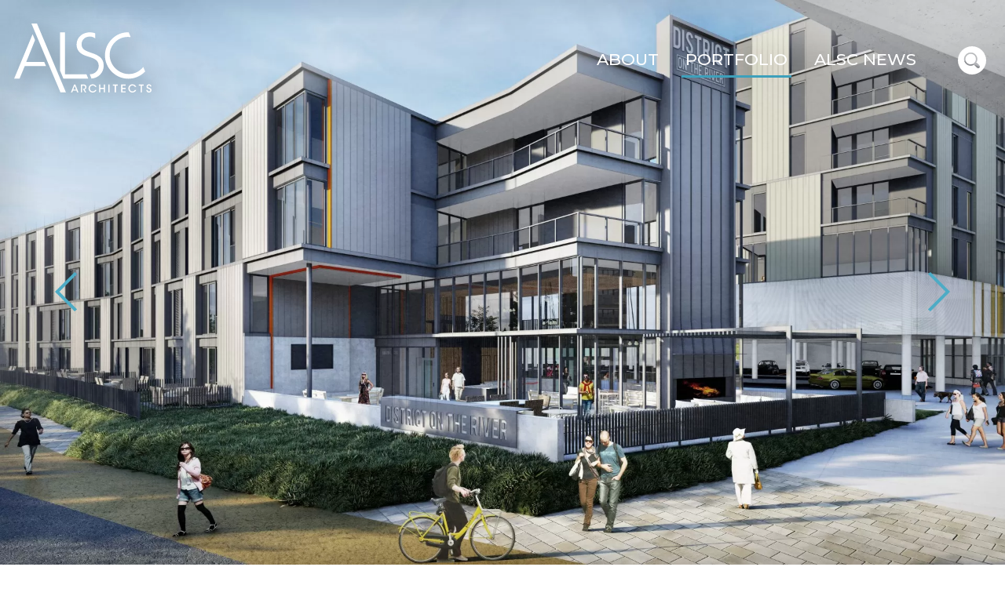

--- FILE ---
content_type: text/html; charset=utf-8
request_url: https://www.alscarchitects.com/portfolio/riverbend-mixed-use-development/
body_size: 8221
content:
<!DOCTYPE html PUBLIC "-//W3C//DTD XHTML 1.0 Transitional//EN" "http://www.w3.org/TR/xhtml1/DTD/xhtml1-transitional.dtd">
<html>
<head>
	<base href="https://www.alscarchitects.com/" />
	<title>The District &raquo; ALSC Architects</title>
	<meta http-equiv="X-UA-Compatible" content="IE=edge,chrome=1">
	<meta name="viewport" content="width=device-width, initial-scale=1.0">
	<meta name="generator" content="Silverstripe CMS 4.11" />
<meta http-equiv="Content-Type" content="text/html; charset=utf-8" />
	<link rel="shortcut icon" href="public/favicon.ico" />

	<!--OpenGraph http://ogp.me/-->
	<meta property="og:site_name" content="ALSC Architects" />
	<meta property="og:type" content="website" />
	<meta property="og:title" content="The District" />
	<meta property="og:url" content="https://www.alscarchitects.com/portfolio/riverbend-mixed-use-development/" />
	<meta property="og:locale" content="en_US" />

	
		<meta property="og:description" content="" />
	

	
		<meta property="og:image" content="https://www.alscarchitects.com/images/alsc-logo-color-sq.png" />
		<meta property="og:image:width" content="500" />
		<meta property="og:image:height" content="500" />
	

  <!-- Google Tag Manager -->
  <script>(function(w,d,s,l,i){w[l]=w[l]||[];w[l].push({'gtm.start':
    new Date().getTime(),event:'gtm.js'});var f=d.getElementsByTagName(s)[0],
  j=d.createElement(s),dl=l!='dataLayer'?'&l='+l:'';j.async=true;j.src=
  'https://www.googletagmanager.com/gtm.js?id='+i+dl;f.parentNode.insertBefore(j,f);
  })(window,document,'script','dataLayer','GTM-N5MN6DF');</script>
  <!-- End Google Tag Manager -->
<link rel="stylesheet" type="text/css" href="/public/css/layout.css" />
</head>
<body class="KlundtHosmer\Model\ProjectPage ProjectPage interior">
    <!-- Google Tag Manager (noscript) -->
    <noscript><iframe src="https://www.googletagmanager.com/ns.html?id=GTM-N5MN6DF"
    height="0" width="0" style="display:none;visibility:hidden"></iframe></noscript>
    <!-- End Google Tag Manager (noscript) -->
    <nav id="top" class="navbar navbar-expand-md navbar-dark position-absolute w-100 bg-transparent">
	<h1 class="navbar-brand p-5 px-ms-8 py-sm-7 order-1">
		<a href="/">
		
			<!-- Generator: Adobe Illustrator 23.0.3, SVG Export Plug-In  -->
<svg version="1.1" xmlns="http://www.w3.org/2000/svg" xmlns:xlink="http://www.w3.org/1999/xlink" x="0px" y="0px" width="532.65px" height="268.52px" viewBox="0 0 532.65 268.52" style="enable-background:new 0 0 532.65 268.52;" xml:space="preserve">
<path style="fill:#FFFFFF;" d="M287.54,214.71h-96.36l-13.34-31.8V34.18h19.55v163.34h82.93L287.54,214.71z M500.57,168.91  c-1.75,2.24-3.68,4.45-5.86,6.62c-28.65,28.65-73.12,27.82-102.27-1.33c-28.65-28.65-29.82-73.12-1-101.94  C412.19,51.5,438,50.73,451.91,52.97l-7.91-18.86c-20.58-0.46-44.6,5.87-64.71,25.98c-36.98,36.98-35.48,92.78-0.33,127.92  c35.64,35.64,91.61,35.98,128.09-0.5c0.32-0.32,0.62-0.65,0.93-0.97L500.57,168.91z M304.84,115.92  c-26.38-8.95-43.58-14.14-43.34-35.34c0-18.14,14.37-29.92,31.8-29.92c9.76,0,16.39,3.08,20.97,7.48V37.88  c-6.57-2.55-13.57-3.7-20.26-3.7c-26.62,0-52.29,17.2-51.82,48.05c0,32.98,30.39,41.93,44.52,46.17  c20.26,6.59,41.22,12.01,41.22,36.51c0,19.31-16.73,32.57-34.86,32.57c-0.02,0-0.03,0-0.05,0l7.02,16.79  c28.7-2.9,47.21-24.28,47.21-50.77C347.24,131.46,321.33,122.28,304.84,115.92z M116.85,149.71H46.86l34.18-85.2l-9.5-22.83  L0,214.71h20.97l20.02-49h82.58L116.85,149.71z M200.78,267.89H179.6L67.03,0H88.5L200.78,267.89z M228.19,260.65h13.16l2.91,7.29  h5.33l-12.45-30.81h-4.46l-12.65,30.81h5.33L228.19,260.65z M240.01,256.7h-10.49l5.2-13.86L240.01,256.7z M258.54,267.94h4.91  v-26.48h4.21c2.21,0,3.91,0.17,5.24,1c1.62,1.08,2.62,3.12,2.62,5.2c0,2-0.71,3.79-2.12,5.04c-1.46,1.25-4.04,1.33-6.16,1.33h-1.08  l8.45,13.91h5.21l-7.25-11.45c2.37-0.42,4.37-1.17,5.95-3.37c1.12-1.62,1.75-3.7,1.75-5.87c0-3.46-1.54-6.66-4.08-8.33  c-1.62-1.12-4.12-1.79-8.95-1.79h-8.7V267.94z M314.12,258.57c-0.67,1.12-3.54,5.62-9.49,5.62c-6.49,0-11.16-5.29-11.16-11.7  c0-6.25,4.58-11.62,11.12-11.62c5.41,0.04,8.54,3.79,9.54,5.79h5.2c-1.5-4.25-6.41-10.08-14.7-10.12c-9.54,0-16.07,7.49-16.07,15.95  c0,8.74,6.83,16.03,16.11,16.03c6.99,0,12.7-4.33,14.61-9.95H314.12z M334.4,267.94v-13.49h13.28v13.49h4.91v-30.81h-4.91v12.99  H334.4v-12.99h-4.91v30.81H334.4z M365.2,267.94h4.91v-30.81h-4.91V267.94z M389.68,267.94h4.91v-26.48h7.08v-4.33H382.6v4.33h7.08  V267.94z M414.95,267.94h17.24v-4.33h-12.32v-9.12h12.16v-4.29h-12.16v-8.74h12.32v-4.33h-17.24V267.94z M468.2,258.57  c-0.67,1.12-3.54,5.62-9.49,5.62c-6.49,0-11.16-5.29-11.16-11.7c0-6.25,4.58-11.62,11.12-11.62c5.41,0.04,8.54,3.79,9.54,5.79h5.2  c-1.5-4.25-6.41-10.08-14.7-10.12c-9.54,0-16.07,7.49-16.07,15.95c0,8.74,6.83,16.03,16.11,16.03c6.99,0,12.7-4.33,14.61-9.95H468.2  z M490.51,267.94h4.91v-26.48h7.08v-4.33h-19.07v4.33h7.08V267.94z M512.58,258.82c0.08,5.95,4,9.7,10.12,9.7  c6.58,0,9.95-4.33,9.95-9.33c0-5-3.58-6.95-7.41-8.58c-4.96-1.83-7.24-2.58-7.24-5.58c0-2.62,2.16-4.33,4.66-4.33  c3.54,0,4.29,2.66,4.62,4.33h4.83c-0.37-6.33-5.33-8.49-9.28-8.49c-4.83,0-9.74,3.12-9.7,8.87c0,5.79,5.37,7.58,7.79,8.37  c3.95,1.46,6.87,2.25,6.87,5.66c0,2.75-2.37,4.91-5.12,4.91c-1.62,0-4.87-0.92-5.2-5.54H512.58z"/>
</svg>
		
		<span class="sr-only">ALSC Architects</span>
		</a>
	</h1>
    <button class="navbar-toggler mr-5 mr-sm-8 order-3" type="button" data-toggle="collapse" data-target="#mainNavigation" aria-controls="mainNavigation" aria-expanded="false" aria-label="Toggle navigation">
		<span class="icon-bar one"></span>
		<span class="icon-bar two"></span>
		<span class="icon-bar three"></span>
	</button>
	<div class="collapse navbar-collapse p-8 order-last order-md-2" id="mainNavigation">
		<ul class="navbar-nav ml-auto">
			
				<li class="nav-item mx-md-4 dropdown">
					<a class="nav-link text-uppercase dropdown-toggle link" href="/about-alsc-architects/" id="dropdown-2" role="button" data-toggle="dropdown" aria-haspopup="true" aria-expanded="false">About</a>
					
						<ul class="dropdown-menu dropdown-menu-right text-md-right border-0" aria-labelledby="dropdown-2">
							
								<li class="dropdown-item"><a href="/about-alsc-architects/who-we-are/" class="link">The ALSC Story</a></li>
							
								<li class="dropdown-item"><a href="/about-alsc-architects/people/" class="link">Our Team</a></li>
							
								<li class="dropdown-item"><a href="/about-alsc-architects/process/" class="link">Our Process</a></li>
							
								<li class="dropdown-item"><a href="/about-alsc-architects/alsc-culture/" class="link">Culture</a></li>
							
								<li class="dropdown-item"><a href="/about-alsc-architects/alsc-awards/" class="link">Awards</a></li>
							
								<li class="dropdown-item"><a href="/about-alsc-architects/careers/" class="link">Careers</a></li>
							
								<li class="dropdown-item"><a href="/about-alsc-architects/connect/" class="link">Connect</a></li>
							
								<li class="dropdown-item"><a href="/about-alsc-architects/stories/" class="link">Stories</a></li>
							
						</ul>
					
				</li>
			
				<li class="nav-item mx-md-4">
					<a class="nav-link text-uppercase section" href="/portfolio/" >Portfolio</a>
					
				</li>
			
				<li class="nav-item mx-md-4">
					<a class="nav-link text-uppercase link" href="/news/2022/" >ALSC News</a>
					
				</li>
			
		</ul>
	</div>
    
        <div class="visible-xs visible-sm navbar-search mr-6 order-2 order-md-3">
            <svg x="0px" y="0px" width="36px" height="36px" viewBox="0 0 36 36" enable-background="new 0 0 36 36" xml:space="preserve" class="search-button">
            <path d="M21,11.6L21,11.6c-1.3-1.3-2.9-1.9-4.7-1.9c-1.8,0-3.5,0.7-4.7,2c-1.3,1.3-2,2.9-2,4.7
            c0,1.8,0.7,3.5,1.9,4.7c2.5,2.5,6.9,2.5,9.4,0c1.3-1.3,2-2.9,2-4.7C23,14.6,22.3,12.9,21,11.6z M21,11.6L21,11.6
            c-1.3-1.3-2.9-1.9-4.7-1.9c-1.8,0-3.5,0.7-4.7,2c-1.3,1.3-2,2.9-2,4.7c0,1.8,0.7,3.5,1.9,4.7c2.5,2.5,6.9,2.5,9.4,0
            c1.3-1.3,2-2.9,2-4.7C23,14.6,22.3,12.9,21,11.6z M18,0C8.1,0,0,8.1,0,18s8.1,18,18,18s18-8.1,18-18S27.9,0,18,0z M27.4,27.4
            c-0.4,0.4-1,0.7-1.6,0.7c-0.6,0-1.1-0.2-1.6-0.7l-2.9-2.9c-0.3-0.3-0.4-0.7-0.5-1.1c-1.4,0.9-2.9,1.5-4.5,1.5c-2.3,0-4.4-0.9-6-2.5
            c-1.6-1.6-2.5-3.7-2.5-6c0-2.3,0.9-4.4,2.5-6c1.6-1.6,3.7-2.5,6-2.5c2.2,0,4.3,0.8,5.9,2.4c0.1,0.1,0.2,0.2,0.3,0.3
            c1.5,1.6,2.3,3.6,2.3,5.8c0,1.7-0.6,3.2-1.5,4.5c0.4,0.1,0.8,0.1,1.1,0.5l2.9,2.9C28.2,25.1,28.2,26.5,27.4,27.4z M21,11.6
            c-1.3-1.2-2.9-1.9-4.7-1.9c-1.8,0-3.5,0.7-4.7,2c-1.3,1.3-2,2.9-2,4.7c0,1.8,0.7,3.5,1.9,4.7c2.5,2.5,6.9,2.5,9.4,0
            c1.3-1.3,2-2.9,2-4.7C23,14.6,22.3,12.9,21,11.6L21,11.6z"></path>
        </svg>
        </div>
    
</nav>
	<main class="container-fluid px-0">
    
        <div class="cycle-slideshow clearfix p-0 mb-4" data-cycle-fx="fade" data-cycle-timeout="0" data-cycle-speed="1000" data-cycle-swipe="true" data-cycle-swipe-fx="scrollHorz" data-cycle-pager=".cycle-pager"
             data-cycle-slides="> div">
            
                <div>
                    <img class="page-image"
     sizes="(min-width: 1440px) 2560px,
            (min-width: 1024px) and (max-width: 1439px) 1440px,
             (min-width: 768px) and (max-width: 1023px) 1024px,
             (min-width: 415px) and (max-width: 767px) 768px,
             (max-width: 414px) 414px"
     srcset="/assets/Projects/riverbend-mixed-use-development-ID488/ce7a651b34/DRB-Images_18-Photo__FocusFillWzI1NjAsMTQ0MCxmYWxzZSwwXQ.jpg.webp 2560w,
             /assets/Projects/riverbend-mixed-use-development-ID488/ce7a651b34/DRB-Images_18-Photo__FocusFillWzE0NDAsODEwLGZhbHNlLDBd.jpg.webp 1400w,
             /assets/Projects/riverbend-mixed-use-development-ID488/ce7a651b34/DRB-Images_18-Photo__FocusFillWzE5MjAsMTA4MCxmYWxzZSwwXQ.jpg.webp 1920w,
             /assets/Projects/riverbend-mixed-use-development-ID488/ce7a651b34/DRB-Images_18-Photo__FocusFillWzEwMjQsNTc2LGZhbHNlLDBd.jpg.webp 1024w,
             /assets/Projects/riverbend-mixed-use-development-ID488/ce7a651b34/DRB-Images_18-Photo__FocusFillWzc2OCw0MzIsZmFsc2UsMF0.jpg.webp 768w,
             /assets/Projects/riverbend-mixed-use-development-ID488/ce7a651b34/DRB-Images_18-Photo__FocusFillWzQxNCwyMzMsIngiLDBd.jpg.webp 414w"
     src="/assets/Projects/riverbend-mixed-use-development-ID488/ce7a651b34/DRB-Images_18-Photo__FocusFillWzI1NjAsMTQ0MCxmYWxzZSwwXQ.jpg.webp" alt="DRB Images 18 Photo">

                </div>
            
                <div>
                    <img class="page-image"
     sizes="(min-width: 1440px) 2560px,
            (min-width: 1024px) and (max-width: 1439px) 1440px,
             (min-width: 768px) and (max-width: 1023px) 1024px,
             (min-width: 415px) and (max-width: 767px) 768px,
             (max-width: 414px) 414px"
     srcset="/assets/Projects/riverbend-mixed-use-development-ID488/3fe4340378/Riverbend_02_ALSC.jpg.webp 2560w,
             /assets/Projects/riverbend-mixed-use-development-ID488/3fe4340378/Riverbend_02_ALSC__FocusFillWzE0NDAsODEwLGZhbHNlLDBd.jpg.webp 1400w,
             /assets/Projects/riverbend-mixed-use-development-ID488/3fe4340378/Riverbend_02_ALSC__FocusFillWzE5MjAsMTA4MCxmYWxzZSwwXQ.jpg.webp 1920w,
             /assets/Projects/riverbend-mixed-use-development-ID488/3fe4340378/Riverbend_02_ALSC__FocusFillWzEwMjQsNTc2LGZhbHNlLDBd.jpg.webp 1024w,
             /assets/Projects/riverbend-mixed-use-development-ID488/3fe4340378/Riverbend_02_ALSC__FocusFillWzc2OCw0MzIsZmFsc2UsMF0.jpg.webp 768w,
             /assets/Projects/riverbend-mixed-use-development-ID488/3fe4340378/Riverbend_02_ALSC__FocusFillWzQxNCwyMzMsIngiLDBd.jpg.webp 414w"
     src="/assets/Projects/riverbend-mixed-use-development-ID488/3fe4340378/Riverbend_02_ALSC.jpg.webp" alt="Riverbend 02 ALSC">

                </div>
            
                <div>
                    <img class="page-image"
     sizes="(min-width: 1440px) 2560px,
            (min-width: 1024px) and (max-width: 1439px) 1440px,
             (min-width: 768px) and (max-width: 1023px) 1024px,
             (min-width: 415px) and (max-width: 767px) 768px,
             (max-width: 414px) 414px"
     srcset="/assets/Projects/riverbend-mixed-use-development-ID488/8d96d9b7b4/The-District-for-web__FocusFillWzI1NjAsMTQ0MCwieSIsMF0.jpg.webp 2560w,
             /assets/Projects/riverbend-mixed-use-development-ID488/8d96d9b7b4/The-District-for-web__FocusFillWzE0NDAsODEwLCJ5IiwwXQ.jpg.webp 1400w,
             /assets/Projects/riverbend-mixed-use-development-ID488/8d96d9b7b4/The-District-for-web__FocusFillWzE5MjAsMTA4MCwieSIsMF0.jpg.webp 1920w,
             /assets/Projects/riverbend-mixed-use-development-ID488/8d96d9b7b4/The-District-for-web__FocusFillWzEwMjQsNTc2LCJ5IiwwXQ.jpg.webp 1024w,
             /assets/Projects/riverbend-mixed-use-development-ID488/8d96d9b7b4/The-District-for-web__FocusFillWzc2OCw0MzIsInkiLDBd.jpg.webp 768w,
             /assets/Projects/riverbend-mixed-use-development-ID488/8d96d9b7b4/The-District-for-web__FocusFillWzQxNCwyMzMsInkiLDBd.jpg.webp 414w"
     src="/assets/Projects/riverbend-mixed-use-development-ID488/8d96d9b7b4/The-District-for-web__FocusFillWzI1NjAsMTQ0MCwieSIsMF0.jpg.webp" alt="The District for web">

                </div>
            
                <div>
                    <img class="page-image"
     sizes="(min-width: 1440px) 2560px,
            (min-width: 1024px) and (max-width: 1439px) 1440px,
             (min-width: 768px) and (max-width: 1023px) 1024px,
             (min-width: 415px) and (max-width: 767px) 768px,
             (max-width: 414px) 414px"
     srcset="/assets/Projects/riverbend-mixed-use-development-ID488/6e7d85f2a0/Riverbend_01_ALSC.jpg.webp 2560w,
             /assets/Projects/riverbend-mixed-use-development-ID488/6e7d85f2a0/Riverbend_01_ALSC__FocusFillWzE0NDAsODEwLGZhbHNlLDBd.jpg.webp 1400w,
             /assets/Projects/riverbend-mixed-use-development-ID488/6e7d85f2a0/Riverbend_01_ALSC__FocusFillWzE5MjAsMTA4MCxmYWxzZSwwXQ.jpg.webp 1920w,
             /assets/Projects/riverbend-mixed-use-development-ID488/6e7d85f2a0/Riverbend_01_ALSC__FocusFillWzEwMjQsNTc2LGZhbHNlLDBd.jpg.webp 1024w,
             /assets/Projects/riverbend-mixed-use-development-ID488/6e7d85f2a0/Riverbend_01_ALSC__FocusFillWzc2OCw0MzIsZmFsc2UsMF0.jpg.webp 768w,
             /assets/Projects/riverbend-mixed-use-development-ID488/6e7d85f2a0/Riverbend_01_ALSC__FocusFillWzQxNCwyMzMsIngiLDBd.jpg.webp 414w"
     src="/assets/Projects/riverbend-mixed-use-development-ID488/6e7d85f2a0/Riverbend_01_ALSC.jpg.webp" alt="Riverbend 01 ALSC">

                </div>
            
                <div>
                    <img class="page-image"
     sizes="(min-width: 1440px) 2560px,
            (min-width: 1024px) and (max-width: 1439px) 1440px,
             (min-width: 768px) and (max-width: 1023px) 1024px,
             (min-width: 415px) and (max-width: 767px) 768px,
             (max-width: 414px) 414px"
     srcset="/assets/Projects/riverbend-mixed-use-development-ID488/a4c2872047/Riverbend_03_ALSC.jpg.webp 2560w,
             /assets/Projects/riverbend-mixed-use-development-ID488/a4c2872047/Riverbend_03_ALSC__FocusFillWzE0NDAsODEwLGZhbHNlLDBd.jpg.webp 1400w,
             /assets/Projects/riverbend-mixed-use-development-ID488/a4c2872047/Riverbend_03_ALSC__FocusFillWzE5MjAsMTA4MCxmYWxzZSwwXQ.jpg.webp 1920w,
             /assets/Projects/riverbend-mixed-use-development-ID488/a4c2872047/Riverbend_03_ALSC__FocusFillWzEwMjQsNTc2LGZhbHNlLDBd.jpg.webp 1024w,
             /assets/Projects/riverbend-mixed-use-development-ID488/a4c2872047/Riverbend_03_ALSC__FocusFillWzc2OCw0MzIsZmFsc2UsMF0.jpg.webp 768w,
             /assets/Projects/riverbend-mixed-use-development-ID488/a4c2872047/Riverbend_03_ALSC__FocusFillWzQxNCwyMzMsIngiLDBd.jpg.webp 414w"
     src="/assets/Projects/riverbend-mixed-use-development-ID488/a4c2872047/Riverbend_03_ALSC.jpg.webp" alt="Riverbend 03 ALSC">

                </div>
            
                <div>
                    <img class="page-image"
     sizes="(min-width: 1440px) 2560px,
            (min-width: 1024px) and (max-width: 1439px) 1440px,
             (min-width: 768px) and (max-width: 1023px) 1024px,
             (min-width: 415px) and (max-width: 767px) 768px,
             (max-width: 414px) 414px"
     srcset="/assets/Projects/riverbend-mixed-use-development-ID488/c4509b04a7/Riverbend_04_ALSC.jpg.webp 2560w,
             /assets/Projects/riverbend-mixed-use-development-ID488/c4509b04a7/Riverbend_04_ALSC__FocusFillWzE0NDAsODEwLGZhbHNlLDBd.jpg.webp 1400w,
             /assets/Projects/riverbend-mixed-use-development-ID488/c4509b04a7/Riverbend_04_ALSC__FocusFillWzE5MjAsMTA4MCxmYWxzZSwwXQ.jpg.webp 1920w,
             /assets/Projects/riverbend-mixed-use-development-ID488/c4509b04a7/Riverbend_04_ALSC__FocusFillWzEwMjQsNTc2LGZhbHNlLDBd.jpg.webp 1024w,
             /assets/Projects/riverbend-mixed-use-development-ID488/c4509b04a7/Riverbend_04_ALSC__FocusFillWzc2OCw0MzIsZmFsc2UsMF0.jpg.webp 768w,
             /assets/Projects/riverbend-mixed-use-development-ID488/c4509b04a7/Riverbend_04_ALSC__FocusFillWzQxNCwyMzMsIngiLDBd.jpg.webp 414w"
     src="/assets/Projects/riverbend-mixed-use-development-ID488/c4509b04a7/Riverbend_04_ALSC.jpg.webp" alt="Riverbend 04 ALSC">

                </div>
            
                <div>
                    <img class="page-image"
     sizes="(min-width: 1440px) 2560px,
            (min-width: 1024px) and (max-width: 1439px) 1440px,
             (min-width: 768px) and (max-width: 1023px) 1024px,
             (min-width: 415px) and (max-width: 767px) 768px,
             (max-width: 414px) 414px"
     srcset="/assets/Projects/riverbend-mixed-use-development-ID488/fcab0220d2/Riverbend_05_ALSC.jpg.webp 2560w,
             /assets/Projects/riverbend-mixed-use-development-ID488/fcab0220d2/Riverbend_05_ALSC__FocusFillWzE0NDAsODEwLGZhbHNlLDBd.jpg.webp 1400w,
             /assets/Projects/riverbend-mixed-use-development-ID488/fcab0220d2/Riverbend_05_ALSC__FocusFillWzE5MjAsMTA4MCxmYWxzZSwwXQ.jpg.webp 1920w,
             /assets/Projects/riverbend-mixed-use-development-ID488/fcab0220d2/Riverbend_05_ALSC__FocusFillWzEwMjQsNTc2LGZhbHNlLDBd.jpg.webp 1024w,
             /assets/Projects/riverbend-mixed-use-development-ID488/fcab0220d2/Riverbend_05_ALSC__FocusFillWzc2OCw0MzIsZmFsc2UsMF0.jpg.webp 768w,
             /assets/Projects/riverbend-mixed-use-development-ID488/fcab0220d2/Riverbend_05_ALSC__FocusFillWzQxNCwyMzMsIngiLDBd.jpg.webp 414w"
     src="/assets/Projects/riverbend-mixed-use-development-ID488/fcab0220d2/Riverbend_05_ALSC.jpg.webp" alt="Riverbend 05 ALSC">

                </div>
            
                <div>
                    <img class="page-image"
     sizes="(min-width: 1440px) 2560px,
            (min-width: 1024px) and (max-width: 1439px) 1440px,
             (min-width: 768px) and (max-width: 1023px) 1024px,
             (min-width: 415px) and (max-width: 767px) 768px,
             (max-width: 414px) 414px"
     srcset="/assets/Projects/riverbend-mixed-use-development-ID488/32d815f0ca/Riverbend_06_ALSC.jpg.webp 2560w,
             /assets/Projects/riverbend-mixed-use-development-ID488/32d815f0ca/Riverbend_06_ALSC__FocusFillWzE0NDAsODEwLGZhbHNlLDBd.jpg.webp 1400w,
             /assets/Projects/riverbend-mixed-use-development-ID488/32d815f0ca/Riverbend_06_ALSC__FocusFillWzE5MjAsMTA4MCxmYWxzZSwwXQ.jpg.webp 1920w,
             /assets/Projects/riverbend-mixed-use-development-ID488/32d815f0ca/Riverbend_06_ALSC__FocusFillWzEwMjQsNTc2LGZhbHNlLDBd.jpg.webp 1024w,
             /assets/Projects/riverbend-mixed-use-development-ID488/32d815f0ca/Riverbend_06_ALSC__FocusFillWzc2OCw0MzIsZmFsc2UsMF0.jpg.webp 768w,
             /assets/Projects/riverbend-mixed-use-development-ID488/32d815f0ca/Riverbend_06_ALSC__FocusFillWzQxNCwyMzMsIngiLDBd.jpg.webp 414w"
     src="/assets/Projects/riverbend-mixed-use-development-ID488/32d815f0ca/Riverbend_06_ALSC.jpg.webp" alt="Riverbend 06 ALSC">

                </div>
            
                <div>
                    <img class="page-image"
     sizes="(min-width: 1440px) 2560px,
            (min-width: 1024px) and (max-width: 1439px) 1440px,
             (min-width: 768px) and (max-width: 1023px) 1024px,
             (min-width: 415px) and (max-width: 767px) 768px,
             (max-width: 414px) 414px"
     srcset="/assets/Projects/riverbend-mixed-use-development-ID488/157e4b4bef/Riverbend_08_ALSC.jpg.webp 2560w,
             /assets/Projects/riverbend-mixed-use-development-ID488/157e4b4bef/Riverbend_08_ALSC__FocusFillWzE0NDAsODEwLGZhbHNlLDBd.jpg.webp 1400w,
             /assets/Projects/riverbend-mixed-use-development-ID488/157e4b4bef/Riverbend_08_ALSC__FocusFillWzE5MjAsMTA4MCxmYWxzZSwwXQ.jpg.webp 1920w,
             /assets/Projects/riverbend-mixed-use-development-ID488/157e4b4bef/Riverbend_08_ALSC__FocusFillWzEwMjQsNTc2LGZhbHNlLDBd.jpg.webp 1024w,
             /assets/Projects/riverbend-mixed-use-development-ID488/157e4b4bef/Riverbend_08_ALSC__FocusFillWzc2OCw0MzIsZmFsc2UsMF0.jpg.webp 768w,
             /assets/Projects/riverbend-mixed-use-development-ID488/157e4b4bef/Riverbend_08_ALSC__FocusFillWzQxNCwyMzMsIngiLDBd.jpg.webp 414w"
     src="/assets/Projects/riverbend-mixed-use-development-ID488/157e4b4bef/Riverbend_08_ALSC.jpg.webp" alt="Riverbend 08 ALSC">

                </div>
            
                <div>
                    <img class="page-image"
     sizes="(min-width: 1440px) 2560px,
            (min-width: 1024px) and (max-width: 1439px) 1440px,
             (min-width: 768px) and (max-width: 1023px) 1024px,
             (min-width: 415px) and (max-width: 767px) 768px,
             (max-width: 414px) 414px"
     srcset="/assets/Projects/riverbend-mixed-use-development-ID488/813d34719a/Riverbend_09_ALSC.jpg.webp 2560w,
             /assets/Projects/riverbend-mixed-use-development-ID488/813d34719a/Riverbend_09_ALSC__FocusFillWzE0NDAsODEwLGZhbHNlLDBd.jpg.webp 1400w,
             /assets/Projects/riverbend-mixed-use-development-ID488/813d34719a/Riverbend_09_ALSC__FocusFillWzE5MjAsMTA4MCxmYWxzZSwwXQ.jpg.webp 1920w,
             /assets/Projects/riverbend-mixed-use-development-ID488/813d34719a/Riverbend_09_ALSC__FocusFillWzEwMjQsNTc2LGZhbHNlLDBd.jpg.webp 1024w,
             /assets/Projects/riverbend-mixed-use-development-ID488/813d34719a/Riverbend_09_ALSC__FocusFillWzc2OCw0MzIsZmFsc2UsMF0.jpg.webp 768w,
             /assets/Projects/riverbend-mixed-use-development-ID488/813d34719a/Riverbend_09_ALSC__FocusFillWzQxNCwyMzMsIngiLDBd.jpg.webp 414w"
     src="/assets/Projects/riverbend-mixed-use-development-ID488/813d34719a/Riverbend_09_ALSC.jpg.webp" alt="Riverbend 09 ALSC">

                </div>
            
            <!-- prev/next links -->
            <button class="cycle-control cycle-prev d-none d-md-block" role="button">
                <span class="carousel-control-prev-icon" aria-hidden="true"></span>
                <span class="sr-only">Previous</span>
            </button>
            <button class="cycle-control cycle-next d-none d-md-block" role="button">
                <span class="carousel-control-next-icon" aria-hidden="true"></span>
                <span class="sr-only">Next</span>
            </button>
        </div>
        
        <div class="cycle-pager"></div>
    
    <header class="bg-light clearfix d-md-flex align-items-md-center p-0 mt-8">
    <p class="h1 py-3 pl-7 my-0 bg-primary text-uppercase text-white d-md-inline-block align-middle page-head">
        <span class="position-relative">
            
                <a href="/portfolio/" class="text-white text-decoration-none">Portfolio</a>
            
        </span>
    </p>
    
        <h1 class="text-dark d-inline-block d-md-block d-lg-inline-block mb-0 mx-0 mx-md-2 pl-7 pl-md-10 py-3 py-md-0 project-title">
            
                The District
            
        </h1>
    
</header>
	<article class="row p-5 p-md-10 mx-auto content">
		<section class="col-12 col-md-7  pl-0 py-5 py-md-10 border-top border-primary">
			<div class="description">
				<p>The District is a high-density residential complex located on the southern edge of the Spokane River just east of downtown.</p><p>The complex consists of two four-story buildings flanking the Hamilton Street Bridge, while a park will be built below the bridge itself.</p><p>The buildings features a mix of studio, one-bedroom, and two-bedroom apartments. Additional amenities include a fitness center and clubhouse.</p>
				<a href="" class="btn btn-primary mt-6">&larr; Back<span class="sr-only"> to the Portfolio page</span></a>
			</div>
		</section>
		
			<aside class="col-12 col-md-5 pt-md-8 px-0 pl-md-5 border-top border-primary">
				<div class="accordion" id="projectInfo">
					
						<div class="card border-top-0 border-right-0 border-bottom border-left-0 border-primary">
							<div class="card-header border-0 bg-transparent py-3" id="headingOne">
								<h2 class="mb-md-0">
									<button class="btn btn-link text-left px-0" type="button" data-toggle="collapse" data-target="#collapseOne" aria-expanded="true" aria-controls="collapseOne">
										Project Facts
									</button>
								</h2>
							</div>
							<div id="collapseOne" class="collapse show" aria-labelledby="headingOne" data-parent="#projectInfo">
								<div class="card-body">
									
										<h3 class="mb-0 projectInfoHeader">Client</h3>
										<p>Sagamore Capital</p>
									
									
										<h3 class="mb-0 projectInfoHeader">Location</h3>
										<p>Spokane, Washington</p>
									
									
									
									
										<h3 class="mb-0 projectInfoHeader">Markets</h3>
										<p>Housing, In Progress</p>
									
									
										<h3 class="mb-0 projectInfoHeader">Services</h3>
										<p>Architecture, Interior Design, Master Planning</p>
									
								</div>
							</div>
						</div>
					
					
					
						<div class="card border-top-0 border-right-0 border-bottom border-left-0 border-primary">
							<div class="card-header border-0 bg-transparent py-3" id="headingThree">
								<h2 class="mb-md-0">
									<button class="btn btn-link text-left px-0 collapsed" type="button" data-toggle="collapse" data-target="#collapseThree" aria-expanded="false" aria-controls="collapseThree">
										Related Projects
									</button>
								</h2>
							</div>
							<div id="collapseThree" class="collapse" aria-labelledby="headingThree" data-parent="#projectInfo">
								<div class="card-body">
									
										<a href="/portfolio/columbia-basin-college-student-housing-2/" class="row mb-6 align-items-center">
											<img src="/assets/Projects/columbia-basin-college-student-housing-2-ID326/57bb5ede8d/ALSC_Architects_CBCSunhawk_DormRoom__FocusFillWzI1MCwyNTAsIngiLDk3XQ.jpg.webp" alt="ALSC Architects CBCSunhawk DormRoom" width="250" class="col-3" />
											<h3 class="col-9 pl-0 related-title">Sunhawk Hall, Columbia Basin College</h3>
										</a>
									
										<a href="/portfolio/ewu-student-residence-facility/" class="row mb-6 align-items-center">
											<img src="/assets/Projects/ewu-student-residence-facility-ID142/0cf2cad426/ALSC_Architects_EWUDorms_CommonRoom__FocusFillWzI1MCwyNTAsIngiLDk3XQ.jpg.webp" alt="ALSC Architects EWUDorms CommonRoom" width="250" class="col-3" />
											<h3 class="col-9 pl-0 related-title">Snyamncut Residence Hall</h3>
										</a>
									
								</div>
							</div>
						</div>
					
				</div>
			</aside>
		
	</article>
</main>

	
	<footer>
    <div class="divider text-center bg-primary px-5 mt-md-2">
        
            <p class="text-center text-white small my-2">
                <span itemprop="address" itemscope itemtype="http://schema.org/PostalAddress">
                    <span class="nowrap">
                        <span itemprop="streetAddress">203 North Washington, Suite 400</span>&nbsp;<span class="d-none d-sm-inline">|</span>&nbsp;
                    </span>
                    <strong class="nowrap">
                        <span itemprop="addressLocality">Spokane</span>,
                        <span itemprop="addressRegion">WA</span>
                    </strong>&nbsp;|&nbsp;
                </span>
                <span class="nowrap">
                    <span itemprop="contactPoint" itemscope itemtype="http://schema.org/ContactPoint"><meta itemprop="contactType" content="customer service"><span itemprop="telephone">509.838.8568</span></span>
                </span>
            </p>
        
    </div>
    
	<ul class="list-unstyled mx-auto text-center pt-6 pb-4 px-4 m-0 social">
		
			<li class="d-inline-block mx-4"><a href="https://www.facebook.com/alscarchitects" target="_blank" class="Facebook"><span class="sr-only">Facebook</span><!-- Generator: Adobe Illustrator 23.0.4, SVG Export Plug-In  -->
<svg version="1.1" xmlns="http://www.w3.org/2000/svg" xmlns:xlink="http://www.w3.org/1999/xlink" x="0px" y="0px" width="72px"
	 height="72px" viewBox="0 0 72 72" style="enable-background:new 0 0 72 72;" xml:space="preserve">
<style type="text/css">
	.st0{fill:#6b7b84;}
</style>
	<defs>
</defs>
	<path class="st0" d="M68.03,0H3.97C1.78,0,0,1.78,0,3.97v64.06C0,70.22,1.78,72,3.97,72h0h34.51V44.16h-9.37v-10.9h9.37v-8.02
	c0-9.3,5.69-14.36,13.98-14.36c2.79-0.01,5.59,0.13,8.37,0.42v9.72h-5.71c-4.52,0-5.4,2.14-5.4,5.29v6.94h10.8l-1.4,10.9h-9.46V72
	h18.37c2.19,0,3.97-1.78,3.97-3.97l0,0V3.97C72,1.78,70.22,0,68.03,0L68.03,0z"/>
</svg>
</a></li>
		

		
			<li class="d-inline-block mx-4"><a href="https://www.instagram.com/alscarchitects/" target="_blank" class="Instagram"><span class="sr-only">Instagram</span><!-- Generator: Adobe Illustrator 23.0.4, SVG Export Plug-In  -->
<svg version="1.1" xmlns="http://www.w3.org/2000/svg" xmlns:xlink="http://www.w3.org/1999/xlink" x="0px" y="0px" width="70.22px"
	 height="70.22px" viewBox="0 0 70.22 70.22" style="enable-background:new 0 0 70.22 70.22;" xml:space="preserve">
<style type="text/css">
	.st0{fill:#6b7b84;}
</style>
	<defs>
</defs>
	<g>
	<path class="st0" d="M35.11,6.33c9.37,0,10.48,0.04,14.19,0.2c3.42,0.16,5.28,0.73,6.52,1.21c1.64,0.64,2.81,1.4,4.04,2.63
		c1.23,1.23,1.99,2.4,2.63,4.04c0.48,1.24,1.05,3.1,1.21,6.52c0.17,3.7,0.2,4.81,0.2,14.19s-0.04,10.48-0.2,14.19
		c-0.16,3.42-0.73,5.28-1.21,6.52c-0.64,1.64-1.4,2.81-2.63,4.04c-1.23,1.23-2.4,1.99-4.04,2.63c-1.24,0.48-3.1,1.05-6.52,1.21
		c-3.7,0.17-4.81,0.2-14.19,0.2s-10.49-0.04-14.19-0.2c-3.42-0.16-5.28-0.73-6.52-1.21c-1.64-0.64-2.81-1.4-4.04-2.63
		c-1.23-1.23-1.99-2.4-2.63-4.04c-0.48-1.24-1.05-3.1-1.21-6.52c-0.17-3.7-0.2-4.81-0.2-14.19s0.04-10.48,0.2-14.19
		c0.16-3.42,0.73-5.28,1.21-6.52c0.64-1.64,1.4-2.81,2.63-4.04c1.23-1.23,2.4-1.99,4.04-2.63c1.24-0.48,3.1-1.05,6.52-1.21
		C24.62,6.36,25.73,6.33,35.11,6.33 M35.11,0c-9.53,0-10.73,0.04-14.47,0.21c-3.74,0.17-6.29,0.76-8.52,1.63
		c-2.31,0.9-4.27,2.1-6.22,4.05C3.94,7.84,2.74,9.8,1.84,12.11c-0.87,2.23-1.46,4.79-1.63,8.52C0.04,24.38,0,25.57,0,35.11
		c0,9.53,0.04,10.73,0.21,14.47c0.17,3.74,0.76,6.29,1.63,8.52c0.9,2.31,2.1,4.27,4.05,6.22c1.95,1.95,3.91,3.15,6.22,4.05
		c2.23,0.87,4.79,1.46,8.52,1.63c3.74,0.17,4.94,0.21,14.47,0.21S45.84,70.18,49.58,70c3.74-0.17,6.29-0.76,8.52-1.63
		c2.31-0.9,4.27-2.1,6.22-4.05c1.95-1.95,3.15-3.91,4.05-6.22c0.87-2.23,1.46-4.79,1.63-8.52c0.17-3.74,0.21-4.94,0.21-14.47
		S70.18,24.38,70,20.63c-0.17-3.74-0.76-6.29-1.63-8.52c-0.9-2.31-2.1-4.27-4.05-6.22c-1.95-1.95-3.91-3.15-6.22-4.05
		c-2.23-0.87-4.79-1.46-8.52-1.63C45.84,0.04,44.64,0,35.11,0L35.11,0z"/>
		<path class="st0" d="M35.11,17.08c-9.96,0-18.03,8.07-18.03,18.03s8.07,18.03,18.03,18.03s18.03-8.07,18.03-18.03
		S45.06,17.08,35.11,17.08z M35.11,46.81c-6.46,0-11.7-5.24-11.7-11.7s5.24-11.7,11.7-11.7s11.7,5.24,11.7,11.7
		S41.57,46.81,35.11,46.81z"/>
		<circle class="st0" cx="53.85" cy="16.37" r="4.21"/>
</g>
</svg>
</a></li>
		

		
			<li class="d-inline-block mx-4"><a href="https://www.linkedin.com/company/alsc-architects" target="_blank" class="LinkedIn"><span class="sr-only">LinkedIn</span><!-- Generator: Adobe Illustrator 23.0.4, SVG Export Plug-In  -->
<svg version="1.1" xmlns="http://www.w3.org/2000/svg" xmlns:xlink="http://www.w3.org/1999/xlink" x="0px" y="0px" width="72px"
	 height="72px" viewBox="0 0 72 72" style="enable-background:new 0 0 72 72;" xml:space="preserve">
<style type="text/css">
	.st0{fill:#6b7b84;}
	.st1{fill:#FFFFFF;}
</style>
	<defs>
</defs>
	<g>
	<g>
		<path class="st0" d="M66.67,0H5.31C2.38,0,0,2.32,0,5.19V66.8C0,69.67,2.38,72,5.31,72h61.36c2.94,0,5.33-2.33,5.33-5.2V5.19
			C72,2.32,69.61,0,66.67,0z"/>
		<path class="st1" d="M21.36,61.35H10.67V26.99h10.69V61.35z M16.02,22.3c-3.43,0-6.2-2.77-6.2-6.19c0-3.42,2.77-6.19,6.2-6.19
			c3.42,0,6.19,2.77,6.19,6.19C22.2,19.52,19.43,22.3,16.02,22.3z M61.35,61.35H50.68V44.64c0-3.98-0.07-9.11-5.55-9.11
			c-5.56,0-6.4,4.34-6.4,8.83v16.99H28.06V26.99h10.24v4.7h0.15c1.42-2.7,4.91-5.55,10.1-5.55c10.81,0,12.81,7.11,12.81,16.37V61.35
			z"/>
	</g>
</g>
</svg>
</a></li>
		

		

		

		
	</ul>

    <div class="row px-0 mx-0 justify-content-center py-4 px-6 copyright">
        <div class="col col-sm-10 col-md-8 col-lg-6 text-center small">
            <p class="d-inline">&copy;2026 <span itemprop="name">ALSC Architects</span>. <br class="d-block d-sm-none"><span itemprop="email"><a href="mailto:info@alscarchitects.com">Email</a></span></p>
             |
                <ul class="d-inline list-unstyled">
                    
                        
                            <li class="d-inline first"><a href="/about-alsc-architects/privacy-policy/">Privacy Policy</a> | </li>
                        
                            <li class="d-inline last"><a href="/about-alsc-architects/connect/">Contact</a></li>
                        
                    
                </ul>
            
            <p>Site Design &copy;2026 116 &amp; West. <br class="d-block d-sm-none"><span class="nowrap">All rights reserved</span>.</p>
            
        </div>
    </div>
</footer>
	
        <div class="search-overlay d-none">
            <div class="search-bar"><form id="SearchForm_SearchForm" action="/portfolio/riverbend-mixed-use-development/SearchForm/" method="GET" enctype="application/x-www-form-urlencoded">
	
	<p id="SearchForm_SearchForm_error" class="alert " style="display: none"></p>
	
	<fieldset>
		
		<div id="SearchForm_SearchForm_Search_Holder" class="field text form-group--no-label">
	
	<input type="text" name="Search" class="text form-group--no-label" id="SearchForm_SearchForm_Search" placeholder="Search" />
	
	
	
</div>

		
		
		<input type="submit" name="action_results" value="Go" class="action" id="SearchForm_SearchForm_action_results" />
		
	</fieldset>
</form>
</div>
        </div>
    

	
<script type="application/javascript" src="/public/javascript/jquery-1.12.1.min.js"></script>
<script type="application/javascript" src="/public/javascript/bootstrap.bundle.min.js"></script>
<script type="application/javascript" src="/public/javascript/jquery.cycle2.min.js"></script>
<script type="application/javascript" src="/public/javascript/jquery.cycle2.swipe.min.js"></script>
<script type="application/javascript" src="/public/javascript/script.js"></script>
</body>
</html>

--- FILE ---
content_type: text/css
request_url: https://www.alscarchitects.com/public/css/layout.css
body_size: 26144
content:
@charset "UTF-8";@import url("https://fonts.googleapis.com/css?family=Montserrat:300,400,500,600,700&display=swap");@font-face{font-family:fontello;font-style:normal;font-weight:400;src:url(../font/fontello.eot?57539041);src:url(../font/fontello.eot?57539041#iefix) format("embedded-opentype"),url(../font/fontello.woff2?57539041) format("woff2"),url(../font/fontello.woff?57539041) format("woff"),url(../font/fontello.ttf?57539041) format("truetype"),url(../font/fontello.svg?57539041#fontello) format("svg")}[class*=" icon-"]:before,[class^=icon-]:before{speak:none;-webkit-font-smoothing:antialiased;-moz-osx-font-smoothing:grayscale;display:inline-block;font-family:fontello;font-style:normal;font-variant:normal;font-weight:400;line-height:1em;margin-left:.2em;margin-right:.2em;text-align:center;text-decoration:inherit;text-transform:none;width:1em}.icon-left-open-big:before{content:"\e800"}.icon-right-open-big:before{content:"\e801"}.icon-download:before{content:"\e802"}.icon-link-ext:before{content:"\f08e"}.icon-doc-inv:before{content:"\f15b"}:root{--blue:#6b7b84;--indigo:#6610f2;--purple:#6f42c1;--pink:#e83e8c;--red:#dc3545;--orange:#fd7e14;--yellow:#ffc107;--green:#28a745;--teal:#3da0bb;--cyan:#17a2b8;--white:#fff;--gray:#6c757d;--gray-dark:#343a40;--primary:#3da0bb;--secondary:#66767e;--success:#28a745;--info:#17a2b8;--warning:#ffc107;--danger:#dc3545;--light:#f8f9fa;--dark:#66767e;--breakpoint-xs:0;--breakpoint-sm:768px;--breakpoint-md:1024px;--breakpoint-lg:1440px;--breakpoint-xl:1920px;--font-family-sans-serif:"Montserrat",-apple-system,BlinkMacSystemFont,"Segoe UI",Roboto,"Helvetica Neue",Arial,"Noto Sans",sans-serif,"Apple Color Emoji","Segoe UI Emoji","Segoe UI Symbol","Noto Color Emoji";--font-family-monospace:SFMono-Regular,Menlo,Monaco,Consolas,"Liberation Mono","Courier New",monospace}@media print{*,:after,:before{box-shadow:none!important;text-shadow:none!important}a:not(.btn){text-decoration:underline}abbr[title]:after{content:" (" attr(title) ")"}pre{white-space:pre-wrap!important}blockquote,pre{border:1px solid #adb5bd;page-break-inside:avoid}thead{display:table-header-group}img,tr{page-break-inside:avoid}h2,h3,p{orphans:3;widows:3}h2,h3{page-break-after:avoid}@page{size:a3}.container,body{min-width:1440px!important}.navbar{display:none}.badge{border:1px solid #000}.table{border-collapse:collapse!important}.table td,.table th{background-color:#fff!important}.table-bordered td,.table-bordered th{border:1px solid #dee2e6!important}.table-dark{color:inherit}.table-dark tbody+tbody,.table-dark td,.table-dark th,.table-dark thead th{border-color:#dee2e6}.table .thead-dark th{border-color:#dee2e6;color:inherit}}*,:after,:before{box-sizing:border-box}html{-webkit-text-size-adjust:100%;-webkit-tap-highlight-color:rgba(0,0,0,0);font-family:sans-serif;line-height:1.15}article,aside,figcaption,figure,footer,header,hgroup,main,nav,section{display:block}body{background-color:#fff;color:#66767e;font-family:Montserrat,-apple-system,BlinkMacSystemFont,Segoe UI,Roboto,Helvetica Neue,Arial,Noto Sans,sans-serif,Apple Color Emoji,Segoe UI Emoji,Segoe UI Symbol,Noto Color Emoji;font-size:17px;font-size:1.7rem;font-weight:500;line-height:1.5;margin:0;text-align:left}[tabindex="-1"]:focus:not(:focus-visible){outline:0!important}hr{box-sizing:content-box;height:0;overflow:visible}h1,h2,h3,h4,h5,h6{margin-bottom:6px;margin-top:0}p{margin-bottom:1rem;margin-top:0}abbr[data-original-title],abbr[title]{border-bottom:0;cursor:help;text-decoration:underline;-webkit-text-decoration:underline dotted;text-decoration:underline dotted;-webkit-text-decoration-skip-ink:none;text-decoration-skip-ink:none}address{font-style:normal;line-height:inherit}address,dl,ol,ul{margin-bottom:1rem}dl,ol,ul{margin-top:0}ol ol,ol ul,ul ol,ul ul{margin-bottom:0}dt{font-weight:600}dd{margin-bottom:.5rem;margin-left:0}blockquote{margin:0 0 1rem}b,strong{font-weight:bolder}small{font-size:80%}sub,sup{font-size:75%;line-height:0;position:relative;vertical-align:baseline}sub{bottom:-.25em}sup{top:-.5em}a{background-color:transparent;color:#317f95;text-decoration:none}a:hover{color:#1e4e5b;text-decoration:underline}a:not([href]):not([class]),a:not([href]):not([class]):hover{color:inherit;text-decoration:none}code,kbd,pre,samp{font-family:SFMono-Regular,Menlo,Monaco,Consolas,Liberation Mono,Courier New,monospace;font-size:1em}pre{-ms-overflow-style:scrollbar;margin-bottom:1rem;margin-top:0;overflow:auto}figure{margin:0 0 1rem}img{border-style:none}img,svg{vertical-align:middle}svg{overflow:hidden}table{border-collapse:collapse}caption{caption-side:bottom;color:#6c757d;padding-bottom:.75rem;padding-top:.75rem;text-align:left}th{text-align:inherit;text-align:-webkit-match-parent}label{display:inline-block;margin-bottom:.5rem}button{border-radius:0}button:focus:not(:focus-visible){outline:0}button,input,optgroup,select,textarea{font-family:inherit;font-size:inherit;line-height:inherit;margin:0}button,input{overflow:visible}button,select{text-transform:none}[role=button]{cursor:pointer}select{word-wrap:normal}[type=button],[type=reset],[type=submit],button{-webkit-appearance:button}[type=button]:not(:disabled),[type=reset]:not(:disabled),[type=submit]:not(:disabled),button:not(:disabled){cursor:pointer}[type=button]::-moz-focus-inner,[type=reset]::-moz-focus-inner,[type=submit]::-moz-focus-inner,button::-moz-focus-inner{border-style:none;padding:0}input[type=checkbox],input[type=radio]{box-sizing:border-box;padding:0}textarea{overflow:auto;resize:vertical}fieldset{border:0;margin:0;min-width:0;padding:0}legend{color:inherit;display:block;font-size:15px;font-size:1.5rem;line-height:inherit;margin-bottom:.5rem;max-width:100%;padding:0;white-space:normal;width:100%}progress{vertical-align:baseline}[type=number]::-webkit-inner-spin-button,[type=number]::-webkit-outer-spin-button{height:auto}[type=search]{-webkit-appearance:none;outline-offset:-2px}[type=search]::-webkit-search-decoration{-webkit-appearance:none}::-webkit-file-upload-button{-webkit-appearance:button;font:inherit}output{display:inline-block}summary{cursor:pointer;display:list-item}template{display:none}[hidden]{display:none!important}.h1,.h2,.h3,.h4,.h5,.h6,h1,h2,h3,h4,h5,h6{font-weight:400;line-height:1.1;margin-bottom:6px}.h1,h1{font-size:35px;font-size:3.5rem}.h2,h2{font-size:32px;font-size:3.2rem}.h3,h3{font-size:27px;font-size:2.7rem}.h4,h4{font-size:22px;font-size:2.2rem}.h5,h5{font-size:20px;font-size:2rem}.h6,h6{font-size:17px;font-size:1.7rem}.lead{font-size:21.25px;font-size:2.125rem;font-weight:300}.display-1{font-size:60px;font-size:6rem}.display-1,.display-2{font-weight:300;line-height:1.1}.display-2{font-size:55px;font-size:5.5rem}.display-3{font-size:45px;font-size:4.5rem}.display-3,.display-4{font-weight:300;line-height:1.1}.display-4{font-size:35px;font-size:3.5rem}hr{border:0;border-top:1px solid rgba(0,0,0,.1);margin-bottom:12px;margin-top:12px}.small,small{font-size:85%;font-weight:500}.mark,mark{background-color:#fcf8e3;padding:.2em}.list-inline,.list-unstyled{list-style:none;padding-left:0}.list-inline-item{display:inline-block}.list-inline-item:not(:last-child){margin-right:.5rem}.initialism{font-size:90%;text-transform:uppercase}.blockquote{font-size:21.25px;font-size:2.125rem;margin-bottom:12px}.blockquote-footer{color:#6c757d;display:block;font-size:85%}.blockquote-footer:before{content:"— "}.img-fluid,.img-thumbnail{height:auto;max-width:100%}.img-thumbnail{background-color:#fff;border:1px solid #dee2e6;border-radius:0;padding:.25rem}.figure{display:inline-block}.figure-img{line-height:1;margin-bottom:6px}.figure-caption{color:#6c757d;font-size:90%}.container,.container-fluid,.container-lg,.container-md,.container-sm,.container-xl,.container-xxl{margin-left:auto;margin-right:auto;padding-left:15px;padding-right:15px;width:100%}@media (min-width:768px){.container,.container-sm{max-width:768px}}@media (min-width:1024px){.container,.container-md,.container-sm{max-width:992px}}@media (min-width:1440px){.container,.container-lg,.container-md,.container-sm{max-width:1023px}}@media (min-width:1920px){.container,.container-lg,.container-md,.container-sm,.container-xl{max-width:1440px}}.container,.container-lg,.container-md,.container-sm,.container-xl{max-width:1920px}.row{display:flex;flex-wrap:wrap;margin-left:-15px;margin-right:-15px}.no-gutters{margin-left:0;margin-right:0}.no-gutters>.col,.no-gutters>[class*=col-]{padding-left:0;padding-right:0}.col,.col-1,.col-2,.col-3,.col-4,.col-5,.col-6,.col-7,.col-8,.col-9,.col-10,.col-11,.col-12,.col-auto,.col-lg,.col-lg-1,.col-lg-2,.col-lg-3,.col-lg-4,.col-lg-5,.col-lg-6,.col-lg-7,.col-lg-8,.col-lg-9,.col-lg-10,.col-lg-11,.col-lg-12,.col-lg-auto,.col-md,.col-md-1,.col-md-2,.col-md-3,.col-md-4,.col-md-5,.col-md-6,.col-md-7,.col-md-8,.col-md-9,.col-md-10,.col-md-11,.col-md-12,.col-md-auto,.col-sm,.col-sm-1,.col-sm-2,.col-sm-3,.col-sm-4,.col-sm-5,.col-sm-6,.col-sm-7,.col-sm-8,.col-sm-9,.col-sm-10,.col-sm-11,.col-sm-12,.col-sm-auto,.col-xl,.col-xl-1,.col-xl-2,.col-xl-3,.col-xl-4,.col-xl-5,.col-xl-6,.col-xl-7,.col-xl-8,.col-xl-9,.col-xl-10,.col-xl-11,.col-xl-12,.col-xl-auto{padding-left:15px;padding-right:15px;position:relative;width:100%}.col{flex-basis:0;flex-grow:1;max-width:100%}.row-cols-1>*{flex:0 0 100%;max-width:100%}.row-cols-2>*{flex:0 0 50%;max-width:50%}.row-cols-3>*{flex:0 0 33.3333333333%;max-width:33.3333333333%}.row-cols-4>*{flex:0 0 25%;max-width:25%}.row-cols-5>*{flex:0 0 20%;max-width:20%}.row-cols-6>*{flex:0 0 16.6666666667%;max-width:16.6666666667%}.col-auto{flex:0 0 auto;max-width:100%;width:auto}.col-1{flex:0 0 8.3333333333%;max-width:8.3333333333%}.col-2{flex:0 0 16.6666666667%;max-width:16.6666666667%}.col-3{flex:0 0 25%;max-width:25%}.col-4{flex:0 0 33.3333333333%;max-width:33.3333333333%}.col-5{flex:0 0 41.6666666667%;max-width:41.6666666667%}.col-6{flex:0 0 50%;max-width:50%}.col-7{flex:0 0 58.3333333333%;max-width:58.3333333333%}.col-8{flex:0 0 66.6666666667%;max-width:66.6666666667%}.col-9{flex:0 0 75%;max-width:75%}.col-10{flex:0 0 83.3333333333%;max-width:83.3333333333%}.col-11{flex:0 0 91.6666666667%;max-width:91.6666666667%}.col-12{flex:0 0 100%;max-width:100%}.order-first{order:-1}.order-last{order:13}.order-0{order:0}.order-1{order:1}.order-2{order:2}.order-3{order:3}.order-4{order:4}.order-5{order:5}.order-6{order:6}.order-7{order:7}.order-8{order:8}.order-9{order:9}.order-10{order:10}.order-11{order:11}.order-12{order:12}.offset-1{margin-left:8.3333333333%}.offset-2{margin-left:16.6666666667%}.offset-3{margin-left:25%}.offset-4{margin-left:33.3333333333%}.offset-5{margin-left:41.6666666667%}.offset-6{margin-left:50%}.offset-7{margin-left:58.3333333333%}.offset-8{margin-left:66.6666666667%}.offset-9{margin-left:75%}.offset-10{margin-left:83.3333333333%}.offset-11{margin-left:91.6666666667%}@media (min-width:768px){.col-sm{flex-basis:0;flex-grow:1;max-width:100%}.row-cols-sm-1>*{flex:0 0 100%;max-width:100%}.row-cols-sm-2>*{flex:0 0 50%;max-width:50%}.row-cols-sm-3>*{flex:0 0 33.3333333333%;max-width:33.3333333333%}.row-cols-sm-4>*{flex:0 0 25%;max-width:25%}.row-cols-sm-5>*{flex:0 0 20%;max-width:20%}.row-cols-sm-6>*{flex:0 0 16.6666666667%;max-width:16.6666666667%}.col-sm-auto{flex:0 0 auto;max-width:100%;width:auto}.col-sm-1{flex:0 0 8.3333333333%;max-width:8.3333333333%}.col-sm-2{flex:0 0 16.6666666667%;max-width:16.6666666667%}.col-sm-3{flex:0 0 25%;max-width:25%}.col-sm-4{flex:0 0 33.3333333333%;max-width:33.3333333333%}.col-sm-5{flex:0 0 41.6666666667%;max-width:41.6666666667%}.col-sm-6{flex:0 0 50%;max-width:50%}.col-sm-7{flex:0 0 58.3333333333%;max-width:58.3333333333%}.col-sm-8{flex:0 0 66.6666666667%;max-width:66.6666666667%}.col-sm-9{flex:0 0 75%;max-width:75%}.col-sm-10{flex:0 0 83.3333333333%;max-width:83.3333333333%}.col-sm-11{flex:0 0 91.6666666667%;max-width:91.6666666667%}.col-sm-12{flex:0 0 100%;max-width:100%}.order-sm-first{order:-1}.order-sm-last{order:13}.order-sm-0{order:0}.order-sm-1{order:1}.order-sm-2{order:2}.order-sm-3{order:3}.order-sm-4{order:4}.order-sm-5{order:5}.order-sm-6{order:6}.order-sm-7{order:7}.order-sm-8{order:8}.order-sm-9{order:9}.order-sm-10{order:10}.order-sm-11{order:11}.order-sm-12{order:12}.offset-sm-0{margin-left:0}.offset-sm-1{margin-left:8.3333333333%}.offset-sm-2{margin-left:16.6666666667%}.offset-sm-3{margin-left:25%}.offset-sm-4{margin-left:33.3333333333%}.offset-sm-5{margin-left:41.6666666667%}.offset-sm-6{margin-left:50%}.offset-sm-7{margin-left:58.3333333333%}.offset-sm-8{margin-left:66.6666666667%}.offset-sm-9{margin-left:75%}.offset-sm-10{margin-left:83.3333333333%}.offset-sm-11{margin-left:91.6666666667%}}@media (min-width:1024px){.col-md{flex-basis:0;flex-grow:1;max-width:100%}.row-cols-md-1>*{flex:0 0 100%;max-width:100%}.row-cols-md-2>*{flex:0 0 50%;max-width:50%}.row-cols-md-3>*{flex:0 0 33.3333333333%;max-width:33.3333333333%}.row-cols-md-4>*{flex:0 0 25%;max-width:25%}.row-cols-md-5>*{flex:0 0 20%;max-width:20%}.row-cols-md-6>*{flex:0 0 16.6666666667%;max-width:16.6666666667%}.col-md-auto{flex:0 0 auto;max-width:100%;width:auto}.col-md-1{flex:0 0 8.3333333333%;max-width:8.3333333333%}.col-md-2{flex:0 0 16.6666666667%;max-width:16.6666666667%}.col-md-3{flex:0 0 25%;max-width:25%}.col-md-4{flex:0 0 33.3333333333%;max-width:33.3333333333%}.col-md-5{flex:0 0 41.6666666667%;max-width:41.6666666667%}.col-md-6{flex:0 0 50%;max-width:50%}.col-md-7{flex:0 0 58.3333333333%;max-width:58.3333333333%}.col-md-8{flex:0 0 66.6666666667%;max-width:66.6666666667%}.col-md-9{flex:0 0 75%;max-width:75%}.col-md-10{flex:0 0 83.3333333333%;max-width:83.3333333333%}.col-md-11{flex:0 0 91.6666666667%;max-width:91.6666666667%}.col-md-12{flex:0 0 100%;max-width:100%}.order-md-first{order:-1}.order-md-last{order:13}.order-md-0{order:0}.order-md-1{order:1}.order-md-2{order:2}.order-md-3{order:3}.order-md-4{order:4}.order-md-5{order:5}.order-md-6{order:6}.order-md-7{order:7}.order-md-8{order:8}.order-md-9{order:9}.order-md-10{order:10}.order-md-11{order:11}.order-md-12{order:12}.offset-md-0{margin-left:0}.offset-md-1{margin-left:8.3333333333%}.offset-md-2{margin-left:16.6666666667%}.offset-md-3{margin-left:25%}.offset-md-4{margin-left:33.3333333333%}.offset-md-5{margin-left:41.6666666667%}.offset-md-6{margin-left:50%}.offset-md-7{margin-left:58.3333333333%}.offset-md-8{margin-left:66.6666666667%}.offset-md-9{margin-left:75%}.offset-md-10{margin-left:83.3333333333%}.offset-md-11{margin-left:91.6666666667%}}@media (min-width:1440px){.col-lg{flex-basis:0;flex-grow:1;max-width:100%}.row-cols-lg-1>*{flex:0 0 100%;max-width:100%}.row-cols-lg-2>*{flex:0 0 50%;max-width:50%}.row-cols-lg-3>*{flex:0 0 33.3333333333%;max-width:33.3333333333%}.row-cols-lg-4>*{flex:0 0 25%;max-width:25%}.row-cols-lg-5>*{flex:0 0 20%;max-width:20%}.row-cols-lg-6>*{flex:0 0 16.6666666667%;max-width:16.6666666667%}.col-lg-auto{flex:0 0 auto;max-width:100%;width:auto}.col-lg-1{flex:0 0 8.3333333333%;max-width:8.3333333333%}.col-lg-2{flex:0 0 16.6666666667%;max-width:16.6666666667%}.col-lg-3{flex:0 0 25%;max-width:25%}.col-lg-4{flex:0 0 33.3333333333%;max-width:33.3333333333%}.col-lg-5{flex:0 0 41.6666666667%;max-width:41.6666666667%}.col-lg-6{flex:0 0 50%;max-width:50%}.col-lg-7{flex:0 0 58.3333333333%;max-width:58.3333333333%}.col-lg-8{flex:0 0 66.6666666667%;max-width:66.6666666667%}.col-lg-9{flex:0 0 75%;max-width:75%}.col-lg-10{flex:0 0 83.3333333333%;max-width:83.3333333333%}.col-lg-11{flex:0 0 91.6666666667%;max-width:91.6666666667%}.col-lg-12{flex:0 0 100%;max-width:100%}.order-lg-first{order:-1}.order-lg-last{order:13}.order-lg-0{order:0}.order-lg-1{order:1}.order-lg-2{order:2}.order-lg-3{order:3}.order-lg-4{order:4}.order-lg-5{order:5}.order-lg-6{order:6}.order-lg-7{order:7}.order-lg-8{order:8}.order-lg-9{order:9}.order-lg-10{order:10}.order-lg-11{order:11}.order-lg-12{order:12}.offset-lg-0{margin-left:0}.offset-lg-1{margin-left:8.3333333333%}.offset-lg-2{margin-left:16.6666666667%}.offset-lg-3{margin-left:25%}.offset-lg-4{margin-left:33.3333333333%}.offset-lg-5{margin-left:41.6666666667%}.offset-lg-6{margin-left:50%}.offset-lg-7{margin-left:58.3333333333%}.offset-lg-8{margin-left:66.6666666667%}.offset-lg-9{margin-left:75%}.offset-lg-10{margin-left:83.3333333333%}.offset-lg-11{margin-left:91.6666666667%}}@media (min-width:1920px){.col-xl{flex-basis:0;flex-grow:1;max-width:100%}.row-cols-xl-1>*{flex:0 0 100%;max-width:100%}.row-cols-xl-2>*{flex:0 0 50%;max-width:50%}.row-cols-xl-3>*{flex:0 0 33.3333333333%;max-width:33.3333333333%}.row-cols-xl-4>*{flex:0 0 25%;max-width:25%}.row-cols-xl-5>*{flex:0 0 20%;max-width:20%}.row-cols-xl-6>*{flex:0 0 16.6666666667%;max-width:16.6666666667%}.col-xl-auto{flex:0 0 auto;max-width:100%;width:auto}.col-xl-1{flex:0 0 8.3333333333%;max-width:8.3333333333%}.col-xl-2{flex:0 0 16.6666666667%;max-width:16.6666666667%}.col-xl-3{flex:0 0 25%;max-width:25%}.col-xl-4{flex:0 0 33.3333333333%;max-width:33.3333333333%}.col-xl-5{flex:0 0 41.6666666667%;max-width:41.6666666667%}.col-xl-6{flex:0 0 50%;max-width:50%}.col-xl-7{flex:0 0 58.3333333333%;max-width:58.3333333333%}.col-xl-8{flex:0 0 66.6666666667%;max-width:66.6666666667%}.col-xl-9{flex:0 0 75%;max-width:75%}.col-xl-10{flex:0 0 83.3333333333%;max-width:83.3333333333%}.col-xl-11{flex:0 0 91.6666666667%;max-width:91.6666666667%}.col-xl-12{flex:0 0 100%;max-width:100%}.order-xl-first{order:-1}.order-xl-last{order:13}.order-xl-0{order:0}.order-xl-1{order:1}.order-xl-2{order:2}.order-xl-3{order:3}.order-xl-4{order:4}.order-xl-5{order:5}.order-xl-6{order:6}.order-xl-7{order:7}.order-xl-8{order:8}.order-xl-9{order:9}.order-xl-10{order:10}.order-xl-11{order:11}.order-xl-12{order:12}.offset-xl-0{margin-left:0}.offset-xl-1{margin-left:8.3333333333%}.offset-xl-2{margin-left:16.6666666667%}.offset-xl-3{margin-left:25%}.offset-xl-4{margin-left:33.3333333333%}.offset-xl-5{margin-left:41.6666666667%}.offset-xl-6{margin-left:50%}.offset-xl-7{margin-left:58.3333333333%}.offset-xl-8{margin-left:66.6666666667%}.offset-xl-9{margin-left:75%}.offset-xl-10{margin-left:83.3333333333%}.offset-xl-11{margin-left:91.6666666667%}}.table{color:#66767e;margin-bottom:12px;width:100%}.table td,.table th{border-top:1px solid #dee2e6;padding:.75rem;vertical-align:top}.table thead th{border-bottom:2px solid #dee2e6;vertical-align:bottom}.table tbody+tbody{border-top:2px solid #dee2e6}.table-sm td,.table-sm th{padding:.3rem}.table-bordered,.table-bordered td,.table-bordered th{border:1px solid #dee2e6}.table-bordered thead td,.table-bordered thead th{border-bottom-width:2px}.table-borderless tbody+tbody,.table-borderless td,.table-borderless th,.table-borderless thead th{border:0}.table-striped tbody tr:nth-of-type(odd){background-color:rgba(0,0,0,.05)}.table-hover tbody tr:hover{background-color:rgba(0,0,0,.075);color:#66767e}.table-primary,.table-primary>td,.table-primary>th{background-color:#c9e4ec}.table-primary tbody+tbody,.table-primary td,.table-primary th,.table-primary thead th{border-color:#9acedc}.table-hover .table-primary:hover,.table-hover .table-primary:hover>td,.table-hover .table-primary:hover>th{background-color:#b6dbe5}.table-secondary,.table-secondary>td,.table-secondary>th{background-color:#d4d9db}.table-secondary tbody+tbody,.table-secondary td,.table-secondary th,.table-secondary thead th{border-color:#afb8bc}.table-hover .table-secondary:hover,.table-hover .table-secondary:hover>td,.table-hover .table-secondary:hover>th{background-color:#c6cdcf}.table-success,.table-success>td,.table-success>th{background-color:#c3e6cb}.table-success tbody+tbody,.table-success td,.table-success th,.table-success thead th{border-color:#8fd19e}.table-hover .table-success:hover,.table-hover .table-success:hover>td,.table-hover .table-success:hover>th{background-color:#b1dfbb}.table-info,.table-info>td,.table-info>th{background-color:#bee5eb}.table-info tbody+tbody,.table-info td,.table-info th,.table-info thead th{border-color:#86cfda}.table-hover .table-info:hover,.table-hover .table-info:hover>td,.table-hover .table-info:hover>th{background-color:#abdde5}.table-warning,.table-warning>td,.table-warning>th{background-color:#ffeeba}.table-warning tbody+tbody,.table-warning td,.table-warning th,.table-warning thead th{border-color:#ffdf7e}.table-hover .table-warning:hover,.table-hover .table-warning:hover>td,.table-hover .table-warning:hover>th{background-color:#ffe8a1}.table-danger,.table-danger>td,.table-danger>th{background-color:#f5c6cb}.table-danger tbody+tbody,.table-danger td,.table-danger th,.table-danger thead th{border-color:#ed969e}.table-hover .table-danger:hover,.table-hover .table-danger:hover>td,.table-hover .table-danger:hover>th{background-color:#f1b0b7}.table-light,.table-light>td,.table-light>th{background-color:#fdfdfe}.table-light tbody+tbody,.table-light td,.table-light th,.table-light thead th{border-color:#fbfcfc}.table-hover .table-light:hover,.table-hover .table-light:hover>td,.table-hover .table-light:hover>th{background-color:#ececf6}.table-dark,.table-dark>td,.table-dark>th{background-color:#d4d9db}.table-dark tbody+tbody,.table-dark td,.table-dark th,.table-dark thead th{border-color:#afb8bc}.table-hover .table-dark:hover,.table-hover .table-dark:hover>td,.table-hover .table-dark:hover>th{background-color:#c6cdcf}.table-active,.table-active>td,.table-active>th,.table-hover .table-active:hover,.table-hover .table-active:hover>td,.table-hover .table-active:hover>th{background-color:rgba(0,0,0,.075)}.table .thead-dark th{background-color:#343a40;border-color:#454d55;color:#fff}.table .thead-light th{background-color:#ececec;border-color:#dee2e6;color:#495057}.table-dark{background-color:#343a40;color:#fff}.table-dark td,.table-dark th,.table-dark thead th{border-color:#454d55}.table-dark.table-bordered{border:0}.table-dark.table-striped tbody tr:nth-of-type(odd){background-color:hsla(0,0%,100%,.05)}.table-dark.table-hover tbody tr:hover{background-color:hsla(0,0%,100%,.075);color:#fff}@media (max-width:767.98px){.table-responsive-sm{-webkit-overflow-scrolling:touch;display:block;overflow-x:auto;width:100%}.table-responsive-sm>.table-bordered{border:0}}@media (max-width:1023.98px){.table-responsive-md{-webkit-overflow-scrolling:touch;display:block;overflow-x:auto;width:100%}.table-responsive-md>.table-bordered{border:0}}@media (max-width:1439.98px){.table-responsive-lg{-webkit-overflow-scrolling:touch;display:block;overflow-x:auto;width:100%}.table-responsive-lg>.table-bordered{border:0}}@media (max-width:1919.98px){.table-responsive-xl{-webkit-overflow-scrolling:touch;display:block;overflow-x:auto;width:100%}.table-responsive-xl>.table-bordered{border:0}}.table-responsive{-webkit-overflow-scrolling:touch;display:block;overflow-x:auto;width:100%}.table-responsive>.table-bordered{border:0}.form-control{background-clip:padding-box;background-color:#fff;border:1px solid #ced4da;border-radius:0;color:#495057;display:block;font-size:17px;font-size:1.7rem;font-weight:500;height:calc(1.5em + .75rem + 2px);line-height:1.5;padding:.375rem .75rem;transition:border-color .15s ease-in-out,box-shadow .15s ease-in-out;width:100%}@media (prefers-reduced-motion:reduce){.form-control{transition:none}}.form-control::-ms-expand{background-color:transparent;border:0}.form-control:-moz-focusring{color:transparent;text-shadow:0 0 0 #495057}.form-control:focus{background-color:#fff;border-color:#9acfde;box-shadow:0 0 0 .2rem rgba(61,160,187,.25);color:#495057;outline:0}.form-control::-moz-placeholder{color:#6c757d;opacity:1}.form-control:-ms-input-placeholder{color:#6c757d;opacity:1}.form-control::placeholder{color:#6c757d;opacity:1}.form-control:disabled,.form-control[readonly]{background-color:#ececec;opacity:1}input[type=date].form-control,input[type=datetime-local].form-control,input[type=month].form-control,input[type=time].form-control{-webkit-appearance:none;-moz-appearance:none;appearance:none}select.form-control:focus::-ms-value{background-color:#fff;color:#495057}.form-control-file,.form-control-range{display:block;width:100%}.col-form-label{font-size:inherit;line-height:1.5;margin-bottom:0;padding-bottom:calc(.375rem + 1px);padding-top:calc(.375rem + 1px)}.col-form-label-lg{font-size:21.25px;font-size:2.125rem;line-height:1.5;padding-bottom:calc(.5rem + 1px);padding-top:calc(.5rem + 1px)}.col-form-label-sm{font-size:14.875px;font-size:1.4875rem;line-height:1.5;padding-bottom:calc(.25rem + 1px);padding-top:calc(.25rem + 1px)}.form-control-plaintext{background-color:transparent;border:solid transparent;border-width:1px 0;color:#66767e;display:block;font-size:17px;font-size:1.7rem;line-height:1.5;margin-bottom:0;padding:.375rem 0;width:100%}.form-control-plaintext.form-control-lg,.form-control-plaintext.form-control-sm{padding-left:0;padding-right:0}.form-control-sm{border-radius:.2rem;font-size:14.875px;font-size:1.4875rem;height:calc(1.5em + .5rem + 2px);line-height:1.5;padding:.25rem .5rem}.form-control-lg{border-radius:.3rem;font-size:21.25px;font-size:2.125rem;height:calc(1.5em + 1rem + 2px);line-height:1.5;padding:.5rem 1rem}select.form-control[multiple],select.form-control[size],textarea.form-control{height:auto}.form-group{margin-bottom:1rem}.form-text{display:block;margin-top:.25rem}.form-row{display:flex;flex-wrap:wrap;margin-left:-5px;margin-right:-5px}.form-row>.col,.form-row>[class*=col-]{padding-left:5px;padding-right:5px}.form-check{display:block;padding-left:1.25rem;position:relative}.form-check-input{margin-left:-1.25rem;margin-top:.3rem;position:absolute}.form-check-input:disabled~.form-check-label,.form-check-input[disabled]~.form-check-label{color:#6c757d}.form-check-label{margin-bottom:0}.form-check-inline{align-items:center;display:inline-flex;margin-right:.75rem;padding-left:0}.form-check-inline .form-check-input{margin-left:0;margin-right:.3125rem;margin-top:0;position:static}.valid-feedback{color:#28a745;display:none;font-size:85%;margin-top:.25rem;width:100%}.valid-tooltip{background-color:rgba(40,167,69,.9);border-radius:0;color:#fff;display:none;font-size:14.875px;font-size:1.4875rem;left:0;line-height:1.5;margin-top:.1rem;max-width:100%;padding:.25rem .5rem;position:absolute;top:100%;z-index:5}.form-row>.col>.valid-tooltip,.form-row>[class*=col-]>.valid-tooltip{left:5px}.is-valid~.valid-feedback,.is-valid~.valid-tooltip,.was-validated :valid~.valid-feedback,.was-validated :valid~.valid-tooltip{display:block}.form-control.is-valid,.was-validated .form-control:valid{background-image:url("data:image/svg+xml;charset=utf-8,%3Csvg xmlns='http://www.w3.org/2000/svg' width='8' height='8'%3E%3Cpath fill='%2328a745' d='M2.3 6.73.6 4.53c-.4-1.04.46-1.4 1.1-.8l1.1 1.4 3.4-3.8c.6-.63 1.6-.27 1.2.7l-4 4.6c-.43.5-.8.4-1.1.1z'/%3E%3C/svg%3E");background-position:right calc(.375em + .1875rem) center;background-repeat:no-repeat;background-size:calc(.75em + .375rem) calc(.75em + .375rem);border-color:#28a745;padding-right:calc(1.5em + .75rem)}.form-control.is-valid:focus,.was-validated .form-control:valid:focus{border-color:#28a745;box-shadow:0 0 0 .2rem rgba(40,167,69,.25)}.was-validated textarea.form-control:valid,textarea.form-control.is-valid{background-position:top calc(.375em + .1875rem) right calc(.375em + .1875rem);padding-right:calc(1.5em + .75rem)}.custom-select.is-valid,.was-validated .custom-select:valid{background:url("data:image/svg+xml;charset=utf-8,%3Csvg xmlns='http://www.w3.org/2000/svg' width='4' height='5'%3E%3Cpath fill='%23343a40' d='M2 0 0 2h4zm0 5L0 3h4z'/%3E%3C/svg%3E") right .75rem center/8px 10px no-repeat,#fff url("data:image/svg+xml;charset=utf-8,%3Csvg xmlns='http://www.w3.org/2000/svg' width='8' height='8'%3E%3Cpath fill='%2328a745' d='M2.3 6.73.6 4.53c-.4-1.04.46-1.4 1.1-.8l1.1 1.4 3.4-3.8c.6-.63 1.6-.27 1.2.7l-4 4.6c-.43.5-.8.4-1.1.1z'/%3E%3C/svg%3E") center right 1.75rem/calc(.75em + .375rem) calc(.75em + .375rem) no-repeat;border-color:#28a745;padding-right:calc(.75em + 2.3125rem)}.custom-select.is-valid:focus,.was-validated .custom-select:valid:focus{border-color:#28a745;box-shadow:0 0 0 .2rem rgba(40,167,69,.25)}.form-check-input.is-valid~.form-check-label,.was-validated .form-check-input:valid~.form-check-label{color:#28a745}.form-check-input.is-valid~.valid-feedback,.form-check-input.is-valid~.valid-tooltip,.was-validated .form-check-input:valid~.valid-feedback,.was-validated .form-check-input:valid~.valid-tooltip{display:block}.custom-control-input.is-valid~.custom-control-label,.was-validated .custom-control-input:valid~.custom-control-label{color:#28a745}.custom-control-input.is-valid~.custom-control-label:before,.was-validated .custom-control-input:valid~.custom-control-label:before{border-color:#28a745}.custom-control-input.is-valid:checked~.custom-control-label:before,.was-validated .custom-control-input:valid:checked~.custom-control-label:before{background-color:#34ce57;border-color:#34ce57}.custom-control-input.is-valid:focus~.custom-control-label:before,.was-validated .custom-control-input:valid:focus~.custom-control-label:before{box-shadow:0 0 0 .2rem rgba(40,167,69,.25)}.custom-control-input.is-valid:focus:not(:checked)~.custom-control-label:before,.was-validated .custom-control-input:valid:focus:not(:checked)~.custom-control-label:before{border-color:#28a745}.custom-file-input.is-valid~.custom-file-label,.was-validated .custom-file-input:valid~.custom-file-label{border-color:#28a745}.custom-file-input.is-valid:focus~.custom-file-label,.was-validated .custom-file-input:valid:focus~.custom-file-label{border-color:#28a745;box-shadow:0 0 0 .2rem rgba(40,167,69,.25)}.invalid-feedback{color:#dc3545;display:none;font-size:85%;margin-top:.25rem;width:100%}.invalid-tooltip{background-color:rgba(220,53,69,.9);border-radius:0;color:#fff;display:none;font-size:14.875px;font-size:1.4875rem;left:0;line-height:1.5;margin-top:.1rem;max-width:100%;padding:.25rem .5rem;position:absolute;top:100%;z-index:5}.form-row>.col>.invalid-tooltip,.form-row>[class*=col-]>.invalid-tooltip{left:5px}.is-invalid~.invalid-feedback,.is-invalid~.invalid-tooltip,.was-validated :invalid~.invalid-feedback,.was-validated :invalid~.invalid-tooltip{display:block}.form-control.is-invalid,.was-validated .form-control:invalid{background-image:url("data:image/svg+xml;charset=utf-8,%3Csvg xmlns='http://www.w3.org/2000/svg' width='12' height='12' fill='none' stroke='%23dc3545'%3E%3Ccircle cx='6' cy='6' r='4.5'/%3E%3Cpath stroke-linejoin='round' d='M5.8 3.6h.4L6 6.5z'/%3E%3Ccircle cx='6' cy='8.2' r='.6' fill='%23dc3545' stroke='none'/%3E%3C/svg%3E");background-position:right calc(.375em + .1875rem) center;background-repeat:no-repeat;background-size:calc(.75em + .375rem) calc(.75em + .375rem);border-color:#dc3545;padding-right:calc(1.5em + .75rem)}.form-control.is-invalid:focus,.was-validated .form-control:invalid:focus{border-color:#dc3545;box-shadow:0 0 0 .2rem rgba(220,53,69,.25)}.was-validated textarea.form-control:invalid,textarea.form-control.is-invalid{background-position:top calc(.375em + .1875rem) right calc(.375em + .1875rem);padding-right:calc(1.5em + .75rem)}.custom-select.is-invalid,.was-validated .custom-select:invalid{background:url("data:image/svg+xml;charset=utf-8,%3Csvg xmlns='http://www.w3.org/2000/svg' width='4' height='5'%3E%3Cpath fill='%23343a40' d='M2 0 0 2h4zm0 5L0 3h4z'/%3E%3C/svg%3E") right .75rem center/8px 10px no-repeat,#fff url("data:image/svg+xml;charset=utf-8,%3Csvg xmlns='http://www.w3.org/2000/svg' width='12' height='12' fill='none' stroke='%23dc3545'%3E%3Ccircle cx='6' cy='6' r='4.5'/%3E%3Cpath stroke-linejoin='round' d='M5.8 3.6h.4L6 6.5z'/%3E%3Ccircle cx='6' cy='8.2' r='.6' fill='%23dc3545' stroke='none'/%3E%3C/svg%3E") center right 1.75rem/calc(.75em + .375rem) calc(.75em + .375rem) no-repeat;border-color:#dc3545;padding-right:calc(.75em + 2.3125rem)}.custom-select.is-invalid:focus,.was-validated .custom-select:invalid:focus{border-color:#dc3545;box-shadow:0 0 0 .2rem rgba(220,53,69,.25)}.form-check-input.is-invalid~.form-check-label,.was-validated .form-check-input:invalid~.form-check-label{color:#dc3545}.form-check-input.is-invalid~.invalid-feedback,.form-check-input.is-invalid~.invalid-tooltip,.was-validated .form-check-input:invalid~.invalid-feedback,.was-validated .form-check-input:invalid~.invalid-tooltip{display:block}.custom-control-input.is-invalid~.custom-control-label,.was-validated .custom-control-input:invalid~.custom-control-label{color:#dc3545}.custom-control-input.is-invalid~.custom-control-label:before,.was-validated .custom-control-input:invalid~.custom-control-label:before{border-color:#dc3545}.custom-control-input.is-invalid:checked~.custom-control-label:before,.was-validated .custom-control-input:invalid:checked~.custom-control-label:before{background-color:#e4606d;border-color:#e4606d}.custom-control-input.is-invalid:focus~.custom-control-label:before,.was-validated .custom-control-input:invalid:focus~.custom-control-label:before{box-shadow:0 0 0 .2rem rgba(220,53,69,.25)}.custom-control-input.is-invalid:focus:not(:checked)~.custom-control-label:before,.was-validated .custom-control-input:invalid:focus:not(:checked)~.custom-control-label:before{border-color:#dc3545}.custom-file-input.is-invalid~.custom-file-label,.was-validated .custom-file-input:invalid~.custom-file-label{border-color:#dc3545}.custom-file-input.is-invalid:focus~.custom-file-label,.was-validated .custom-file-input:invalid:focus~.custom-file-label{border-color:#dc3545;box-shadow:0 0 0 .2rem rgba(220,53,69,.25)}.form-inline{align-items:center;display:flex;flex-flow:row wrap}.form-inline .form-check{width:100%}@media (min-width:768px){.form-inline label{justify-content:center}.form-inline .form-group,.form-inline label{align-items:center;display:flex;margin-bottom:0}.form-inline .form-group{flex:0 0 auto;flex-flow:row wrap}.form-inline .form-control{display:inline-block;vertical-align:middle;width:auto}.form-inline .form-control-plaintext{display:inline-block}.form-inline .custom-select,.form-inline .input-group{width:auto}.form-inline .form-check{align-items:center;display:flex;justify-content:center;padding-left:0;width:auto}.form-inline .form-check-input{flex-shrink:0;margin-left:0;margin-right:.25rem;margin-top:0;position:relative}.form-inline .custom-control{align-items:center;justify-content:center}.form-inline .custom-control-label{margin-bottom:0}}.btn{background-color:transparent;border:1px solid transparent;border-radius:0;color:#66767e;display:inline-block;font-size:17px;font-size:1.7rem;font-weight:500;line-height:1.5;padding:.375rem .75rem;text-align:center;transition:color .15s ease-in-out,background-color .15s ease-in-out,border-color .15s ease-in-out,box-shadow .15s ease-in-out;-webkit-user-select:none;-moz-user-select:none;-ms-user-select:none;user-select:none;vertical-align:middle}@media (prefers-reduced-motion:reduce){.btn{transition:none}}.btn:hover{color:#66767e;text-decoration:none}.btn.focus,.btn:focus{box-shadow:0 0 0 .2rem rgba(61,160,187,.25);outline:0}.btn.disabled,.btn:disabled{opacity:.65}.btn:not(:disabled):not(.disabled){cursor:pointer}a.btn.disabled,fieldset:disabled a.btn{pointer-events:none}.btn-primary{background-color:#3da0bb;border-color:#3da0bb;color:#fff}.btn-primary.focus,.btn-primary:focus,.btn-primary:hover{background-color:#34879f;border-color:#317f95;color:#fff}.btn-primary.focus,.btn-primary:focus{box-shadow:0 0 0 .2rem rgba(90,174,197,.5)}.btn-primary.disabled,.btn-primary:disabled{background-color:#3da0bb;border-color:#3da0bb;color:#fff}.btn-primary:not(:disabled):not(.disabled).active,.btn-primary:not(:disabled):not(.disabled):active,.show>.btn-primary.dropdown-toggle{background-color:#317f95;border-color:#2d778b;color:#fff}.btn-primary:not(:disabled):not(.disabled).active:focus,.btn-primary:not(:disabled):not(.disabled):active:focus,.show>.btn-primary.dropdown-toggle:focus{box-shadow:0 0 0 .2rem rgba(90,174,197,.5)}.btn-secondary{background-color:#66767e;border-color:#66767e;color:#fff}.btn-secondary.focus,.btn-secondary:focus,.btn-secondary:hover{background-color:#556269;border-color:#505c62;color:#fff}.btn-secondary.focus,.btn-secondary:focus{box-shadow:0 0 0 .2rem hsla(198,8%,53%,.5)}.btn-secondary.disabled,.btn-secondary:disabled{background-color:#66767e;border-color:#66767e;color:#fff}.btn-secondary:not(:disabled):not(.disabled).active,.btn-secondary:not(:disabled):not(.disabled):active,.show>.btn-secondary.dropdown-toggle{background-color:#505c62;border-color:#4a555b;color:#fff}.btn-secondary:not(:disabled):not(.disabled).active:focus,.btn-secondary:not(:disabled):not(.disabled):active:focus,.show>.btn-secondary.dropdown-toggle:focus{box-shadow:0 0 0 .2rem hsla(198,8%,53%,.5)}.btn-success{background-color:#28a745;border-color:#28a745;color:#fff}.btn-success.focus,.btn-success:focus,.btn-success:hover{background-color:#218838;border-color:#1e7e34;color:#fff}.btn-success.focus,.btn-success:focus{box-shadow:0 0 0 .2rem rgba(72,180,97,.5)}.btn-success.disabled,.btn-success:disabled{background-color:#28a745;border-color:#28a745;color:#fff}.btn-success:not(:disabled):not(.disabled).active,.btn-success:not(:disabled):not(.disabled):active,.show>.btn-success.dropdown-toggle{background-color:#1e7e34;border-color:#1c7430;color:#fff}.btn-success:not(:disabled):not(.disabled).active:focus,.btn-success:not(:disabled):not(.disabled):active:focus,.show>.btn-success.dropdown-toggle:focus{box-shadow:0 0 0 .2rem rgba(72,180,97,.5)}.btn-info{background-color:#17a2b8;border-color:#17a2b8;color:#fff}.btn-info.focus,.btn-info:focus,.btn-info:hover{background-color:#138496;border-color:#117a8b;color:#fff}.btn-info.focus,.btn-info:focus{box-shadow:0 0 0 .2rem rgba(58,176,195,.5)}.btn-info.disabled,.btn-info:disabled{background-color:#17a2b8;border-color:#17a2b8;color:#fff}.btn-info:not(:disabled):not(.disabled).active,.btn-info:not(:disabled):not(.disabled):active,.show>.btn-info.dropdown-toggle{background-color:#117a8b;border-color:#10707f;color:#fff}.btn-info:not(:disabled):not(.disabled).active:focus,.btn-info:not(:disabled):not(.disabled):active:focus,.show>.btn-info.dropdown-toggle:focus{box-shadow:0 0 0 .2rem rgba(58,176,195,.5)}.btn-warning{background-color:#ffc107;border-color:#ffc107;color:#212529}.btn-warning.focus,.btn-warning:focus,.btn-warning:hover{background-color:#e0a800;border-color:#d39e00;color:#212529}.btn-warning.focus,.btn-warning:focus{box-shadow:0 0 0 .2rem rgba(222,170,12,.5)}.btn-warning.disabled,.btn-warning:disabled{background-color:#ffc107;border-color:#ffc107;color:#212529}.btn-warning:not(:disabled):not(.disabled).active,.btn-warning:not(:disabled):not(.disabled):active,.show>.btn-warning.dropdown-toggle{background-color:#d39e00;border-color:#c69500;color:#212529}.btn-warning:not(:disabled):not(.disabled).active:focus,.btn-warning:not(:disabled):not(.disabled):active:focus,.show>.btn-warning.dropdown-toggle:focus{box-shadow:0 0 0 .2rem rgba(222,170,12,.5)}.btn-danger{background-color:#dc3545;border-color:#dc3545;color:#fff}.btn-danger.focus,.btn-danger:focus,.btn-danger:hover{background-color:#c82333;border-color:#bd2130;color:#fff}.btn-danger.focus,.btn-danger:focus{box-shadow:0 0 0 .2rem rgba(225,83,97,.5)}.btn-danger.disabled,.btn-danger:disabled{background-color:#dc3545;border-color:#dc3545;color:#fff}.btn-danger:not(:disabled):not(.disabled).active,.btn-danger:not(:disabled):not(.disabled):active,.show>.btn-danger.dropdown-toggle{background-color:#bd2130;border-color:#b21f2d;color:#fff}.btn-danger:not(:disabled):not(.disabled).active:focus,.btn-danger:not(:disabled):not(.disabled):active:focus,.show>.btn-danger.dropdown-toggle:focus{box-shadow:0 0 0 .2rem rgba(225,83,97,.5)}.btn-light{background-color:#f8f9fa;border-color:#f8f9fa;color:#212529}.btn-light.focus,.btn-light:focus,.btn-light:hover{background-color:#e2e6ea;border-color:#dae0e5;color:#212529}.btn-light.focus,.btn-light:focus{box-shadow:0 0 0 .2rem hsla(220,4%,85%,.5)}.btn-light.disabled,.btn-light:disabled{background-color:#f8f9fa;border-color:#f8f9fa;color:#212529}.btn-light:not(:disabled):not(.disabled).active,.btn-light:not(:disabled):not(.disabled):active,.show>.btn-light.dropdown-toggle{background-color:#dae0e5;border-color:#d3d9df;color:#212529}.btn-light:not(:disabled):not(.disabled).active:focus,.btn-light:not(:disabled):not(.disabled):active:focus,.show>.btn-light.dropdown-toggle:focus{box-shadow:0 0 0 .2rem hsla(220,4%,85%,.5)}.btn-dark{background-color:#66767e;border-color:#66767e;color:#fff}.btn-dark.focus,.btn-dark:focus,.btn-dark:hover{background-color:#556269;border-color:#505c62;color:#fff}.btn-dark.focus,.btn-dark:focus{box-shadow:0 0 0 .2rem hsla(198,8%,53%,.5)}.btn-dark.disabled,.btn-dark:disabled{background-color:#66767e;border-color:#66767e;color:#fff}.btn-dark:not(:disabled):not(.disabled).active,.btn-dark:not(:disabled):not(.disabled):active,.show>.btn-dark.dropdown-toggle{background-color:#505c62;border-color:#4a555b;color:#fff}.btn-dark:not(:disabled):not(.disabled).active:focus,.btn-dark:not(:disabled):not(.disabled):active:focus,.show>.btn-dark.dropdown-toggle:focus{box-shadow:0 0 0 .2rem hsla(198,8%,53%,.5)}.btn-outline-primary{border-color:#3da0bb;color:#3da0bb}.btn-outline-primary:hover{background-color:#3da0bb;border-color:#3da0bb;color:#fff}.btn-outline-primary.focus,.btn-outline-primary:focus{box-shadow:0 0 0 .2rem rgba(61,160,187,.5)}.btn-outline-primary.disabled,.btn-outline-primary:disabled{background-color:transparent;color:#3da0bb}.btn-outline-primary:not(:disabled):not(.disabled).active,.btn-outline-primary:not(:disabled):not(.disabled):active,.show>.btn-outline-primary.dropdown-toggle{background-color:#3da0bb;border-color:#3da0bb;color:#fff}.btn-outline-primary:not(:disabled):not(.disabled).active:focus,.btn-outline-primary:not(:disabled):not(.disabled):active:focus,.show>.btn-outline-primary.dropdown-toggle:focus{box-shadow:0 0 0 .2rem rgba(61,160,187,.5)}.btn-outline-secondary{border-color:#66767e;color:#66767e}.btn-outline-secondary:hover{background-color:#66767e;border-color:#66767e;color:#fff}.btn-outline-secondary.focus,.btn-outline-secondary:focus{box-shadow:0 0 0 .2rem rgba(102,118,126,.5)}.btn-outline-secondary.disabled,.btn-outline-secondary:disabled{background-color:transparent;color:#66767e}.btn-outline-secondary:not(:disabled):not(.disabled).active,.btn-outline-secondary:not(:disabled):not(.disabled):active,.show>.btn-outline-secondary.dropdown-toggle{background-color:#66767e;border-color:#66767e;color:#fff}.btn-outline-secondary:not(:disabled):not(.disabled).active:focus,.btn-outline-secondary:not(:disabled):not(.disabled):active:focus,.show>.btn-outline-secondary.dropdown-toggle:focus{box-shadow:0 0 0 .2rem rgba(102,118,126,.5)}.btn-outline-success{border-color:#28a745;color:#28a745}.btn-outline-success:hover{background-color:#28a745;border-color:#28a745;color:#fff}.btn-outline-success.focus,.btn-outline-success:focus{box-shadow:0 0 0 .2rem rgba(40,167,69,.5)}.btn-outline-success.disabled,.btn-outline-success:disabled{background-color:transparent;color:#28a745}.btn-outline-success:not(:disabled):not(.disabled).active,.btn-outline-success:not(:disabled):not(.disabled):active,.show>.btn-outline-success.dropdown-toggle{background-color:#28a745;border-color:#28a745;color:#fff}.btn-outline-success:not(:disabled):not(.disabled).active:focus,.btn-outline-success:not(:disabled):not(.disabled):active:focus,.show>.btn-outline-success.dropdown-toggle:focus{box-shadow:0 0 0 .2rem rgba(40,167,69,.5)}.btn-outline-info{border-color:#17a2b8;color:#17a2b8}.btn-outline-info:hover{background-color:#17a2b8;border-color:#17a2b8;color:#fff}.btn-outline-info.focus,.btn-outline-info:focus{box-shadow:0 0 0 .2rem rgba(23,162,184,.5)}.btn-outline-info.disabled,.btn-outline-info:disabled{background-color:transparent;color:#17a2b8}.btn-outline-info:not(:disabled):not(.disabled).active,.btn-outline-info:not(:disabled):not(.disabled):active,.show>.btn-outline-info.dropdown-toggle{background-color:#17a2b8;border-color:#17a2b8;color:#fff}.btn-outline-info:not(:disabled):not(.disabled).active:focus,.btn-outline-info:not(:disabled):not(.disabled):active:focus,.show>.btn-outline-info.dropdown-toggle:focus{box-shadow:0 0 0 .2rem rgba(23,162,184,.5)}.btn-outline-warning{border-color:#ffc107;color:#ffc107}.btn-outline-warning:hover{background-color:#ffc107;border-color:#ffc107;color:#212529}.btn-outline-warning.focus,.btn-outline-warning:focus{box-shadow:0 0 0 .2rem rgba(255,193,7,.5)}.btn-outline-warning.disabled,.btn-outline-warning:disabled{background-color:transparent;color:#ffc107}.btn-outline-warning:not(:disabled):not(.disabled).active,.btn-outline-warning:not(:disabled):not(.disabled):active,.show>.btn-outline-warning.dropdown-toggle{background-color:#ffc107;border-color:#ffc107;color:#212529}.btn-outline-warning:not(:disabled):not(.disabled).active:focus,.btn-outline-warning:not(:disabled):not(.disabled):active:focus,.show>.btn-outline-warning.dropdown-toggle:focus{box-shadow:0 0 0 .2rem rgba(255,193,7,.5)}.btn-outline-danger{border-color:#dc3545;color:#dc3545}.btn-outline-danger:hover{background-color:#dc3545;border-color:#dc3545;color:#fff}.btn-outline-danger.focus,.btn-outline-danger:focus{box-shadow:0 0 0 .2rem rgba(220,53,69,.5)}.btn-outline-danger.disabled,.btn-outline-danger:disabled{background-color:transparent;color:#dc3545}.btn-outline-danger:not(:disabled):not(.disabled).active,.btn-outline-danger:not(:disabled):not(.disabled):active,.show>.btn-outline-danger.dropdown-toggle{background-color:#dc3545;border-color:#dc3545;color:#fff}.btn-outline-danger:not(:disabled):not(.disabled).active:focus,.btn-outline-danger:not(:disabled):not(.disabled):active:focus,.show>.btn-outline-danger.dropdown-toggle:focus{box-shadow:0 0 0 .2rem rgba(220,53,69,.5)}.btn-outline-light{border-color:#f8f9fa;color:#f8f9fa}.btn-outline-light:hover{background-color:#f8f9fa;border-color:#f8f9fa;color:#212529}.btn-outline-light.focus,.btn-outline-light:focus{box-shadow:0 0 0 .2rem rgba(248,249,250,.5)}.btn-outline-light.disabled,.btn-outline-light:disabled{background-color:transparent;color:#f8f9fa}.btn-outline-light:not(:disabled):not(.disabled).active,.btn-outline-light:not(:disabled):not(.disabled):active,.show>.btn-outline-light.dropdown-toggle{background-color:#f8f9fa;border-color:#f8f9fa;color:#212529}.btn-outline-light:not(:disabled):not(.disabled).active:focus,.btn-outline-light:not(:disabled):not(.disabled):active:focus,.show>.btn-outline-light.dropdown-toggle:focus{box-shadow:0 0 0 .2rem rgba(248,249,250,.5)}.btn-outline-dark{border-color:#66767e;color:#66767e}.btn-outline-dark:hover{background-color:#66767e;border-color:#66767e;color:#fff}.btn-outline-dark.focus,.btn-outline-dark:focus{box-shadow:0 0 0 .2rem rgba(102,118,126,.5)}.btn-outline-dark.disabled,.btn-outline-dark:disabled{background-color:transparent;color:#66767e}.btn-outline-dark:not(:disabled):not(.disabled).active,.btn-outline-dark:not(:disabled):not(.disabled):active,.show>.btn-outline-dark.dropdown-toggle{background-color:#66767e;border-color:#66767e;color:#fff}.btn-outline-dark:not(:disabled):not(.disabled).active:focus,.btn-outline-dark:not(:disabled):not(.disabled):active:focus,.show>.btn-outline-dark.dropdown-toggle:focus{box-shadow:0 0 0 .2rem rgba(102,118,126,.5)}.btn-link{color:#317f95;font-weight:500;text-decoration:none}.btn-link:hover{color:#1e4e5b}.btn-link.focus,.btn-link:focus,.btn-link:hover{text-decoration:underline}.btn-link.disabled,.btn-link:disabled{color:#6c757d;pointer-events:none}.btn-group-lg>.btn,.btn-lg{border-radius:.3rem;font-size:21.25px;font-size:2.125rem;line-height:1.5;padding:.5rem 1rem}.btn-group-sm>.btn,.btn-sm{border-radius:.2rem;font-size:14.875px;font-size:1.4875rem;line-height:1.5;padding:.25rem .5rem}.btn-block{display:block;width:100%}.btn-block+.btn-block{margin-top:.5rem}input[type=button].btn-block,input[type=reset].btn-block,input[type=submit].btn-block{width:100%}.fade{transition:opacity .15s linear}@media (prefers-reduced-motion:reduce){.fade{transition:none}}.fade:not(.show){opacity:0}.collapse:not(.show){display:none}.collapsing{height:0;overflow:hidden;position:relative;transition:height .35s ease}@media (prefers-reduced-motion:reduce){.collapsing{transition:none}}.dropdown,.dropleft,.dropright,.dropup{position:relative}.dropdown-toggle{white-space:nowrap}.dropdown-toggle:after{border-bottom:0;border-left:.3em solid transparent;border-right:.3em solid transparent;border-top:.3em solid;content:"";display:inline-block;margin-left:.255em;vertical-align:.255em}.dropdown-toggle:empty:after{margin-left:0}.dropdown-menu{background-clip:padding-box;background-color:#66767e;border:1px solid rgba(0,0,0,.15);border-radius:0;color:#66767e;display:none;float:left;font-size:17px;font-size:1.7rem;left:0;list-style:none;margin:.125rem 0 0;min-width:100px;min-width:10rem;padding:.5rem 0;position:absolute;text-align:left;top:100%;z-index:1000}.dropdown-menu-left{left:0;right:auto}.dropdown-menu-right{left:auto;right:0}@media (min-width:768px){.dropdown-menu-sm-left{left:0;right:auto}.dropdown-menu-sm-right{left:auto;right:0}}@media (min-width:1024px){.dropdown-menu-md-left{left:0;right:auto}.dropdown-menu-md-right{left:auto;right:0}}@media (min-width:1440px){.dropdown-menu-lg-left{left:0;right:auto}.dropdown-menu-lg-right{left:auto;right:0}}@media (min-width:1920px){.dropdown-menu-xl-left{left:0;right:auto}.dropdown-menu-xl-right{left:auto;right:0}}.dropup .dropdown-menu{bottom:100%;margin-bottom:.125rem;margin-top:0;top:auto}.dropup .dropdown-toggle:after{border-bottom:.3em solid;border-left:.3em solid transparent;border-right:.3em solid transparent;border-top:0;content:"";display:inline-block;margin-left:.255em;vertical-align:.255em}.dropup .dropdown-toggle:empty:after{margin-left:0}.dropright .dropdown-menu{left:100%;margin-left:.125rem;margin-top:0;right:auto;top:0}.dropright .dropdown-toggle:after{border-bottom:.3em solid transparent;border-left:.3em solid;border-right:0;border-top:.3em solid transparent;content:"";display:inline-block;margin-left:.255em;vertical-align:.255em}.dropright .dropdown-toggle:empty:after{margin-left:0}.dropright .dropdown-toggle:after{vertical-align:0}.dropleft .dropdown-menu{left:auto;margin-right:.125rem;margin-top:0;right:100%;top:0}.dropleft .dropdown-toggle:after{content:"";display:inline-block;display:none;margin-left:.255em;vertical-align:.255em}.dropleft .dropdown-toggle:before{border-bottom:.3em solid transparent;border-right:.3em solid;border-top:.3em solid transparent;content:"";display:inline-block;margin-right:.255em;vertical-align:.255em}.dropleft .dropdown-toggle:empty:after{margin-left:0}.dropleft .dropdown-toggle:before{vertical-align:0}.dropdown-menu[x-placement^=bottom],.dropdown-menu[x-placement^=left],.dropdown-menu[x-placement^=right],.dropdown-menu[x-placement^=top]{bottom:auto;right:auto}.dropdown-divider{border-top:1px solid #ececec;height:0;margin:6px 0;overflow:hidden}.dropdown-item{background-color:transparent;border:0;clear:both;color:#fff;display:block;font-weight:500;padding:.25rem 1.5rem;text-align:inherit;white-space:nowrap;width:100%}.dropdown-item:focus,.dropdown-item:hover{background-color:#66767e;color:#fff;text-decoration:none}.dropdown-item.active,.dropdown-item:active{background-color:#3da0bb;color:#fff;text-decoration:none}.dropdown-item.disabled,.dropdown-item:disabled{background-color:transparent;color:#adb5bd;pointer-events:none}.dropdown-menu.show{display:block}.dropdown-header{color:#6c757d;display:block;font-size:14.875px;font-size:1.4875rem;margin-bottom:0;padding:.5rem 1.5rem;white-space:nowrap}.dropdown-item-text{color:#fff;display:block;padding:.25rem 1.5rem}.btn-group,.btn-group-vertical{display:inline-flex;position:relative;vertical-align:middle}.btn-group-vertical>.btn,.btn-group>.btn{flex:1 1 auto;position:relative}.btn-group-vertical>.btn.active,.btn-group-vertical>.btn:active,.btn-group-vertical>.btn:focus,.btn-group-vertical>.btn:hover,.btn-group>.btn.active,.btn-group>.btn:active,.btn-group>.btn:focus,.btn-group>.btn:hover{z-index:1}.btn-toolbar{display:flex;flex-wrap:wrap;justify-content:flex-start}.btn-toolbar .input-group{width:auto}.btn-group>.btn-group:not(:first-child),.btn-group>.btn:not(:first-child){margin-left:-1px}.btn-group>.btn-group:not(:last-child)>.btn,.btn-group>.btn:not(:last-child):not(.dropdown-toggle){border-bottom-right-radius:0;border-top-right-radius:0}.btn-group>.btn-group:not(:first-child)>.btn,.btn-group>.btn:not(:first-child){border-bottom-left-radius:0;border-top-left-radius:0}.dropdown-toggle-split{padding-left:.5625rem;padding-right:.5625rem}.dropdown-toggle-split:after,.dropright .dropdown-toggle-split:after,.dropup .dropdown-toggle-split:after{margin-left:0}.dropleft .dropdown-toggle-split:before{margin-right:0}.btn-group-sm>.btn+.dropdown-toggle-split,.btn-sm+.dropdown-toggle-split{padding-left:.375rem;padding-right:.375rem}.btn-group-lg>.btn+.dropdown-toggle-split,.btn-lg+.dropdown-toggle-split{padding-left:.75rem;padding-right:.75rem}.btn-group-vertical{align-items:flex-start;flex-direction:column;justify-content:center}.btn-group-vertical>.btn,.btn-group-vertical>.btn-group{width:100%}.btn-group-vertical>.btn-group:not(:first-child),.btn-group-vertical>.btn:not(:first-child){margin-top:-1px}.btn-group-vertical>.btn-group:not(:last-child)>.btn,.btn-group-vertical>.btn:not(:last-child):not(.dropdown-toggle){border-bottom-left-radius:0;border-bottom-right-radius:0}.btn-group-vertical>.btn-group:not(:first-child)>.btn,.btn-group-vertical>.btn:not(:first-child){border-top-left-radius:0;border-top-right-radius:0}.btn-group-toggle>.btn,.btn-group-toggle>.btn-group>.btn{margin-bottom:0}.btn-group-toggle>.btn-group>.btn input[type=checkbox],.btn-group-toggle>.btn-group>.btn input[type=radio],.btn-group-toggle>.btn input[type=checkbox],.btn-group-toggle>.btn input[type=radio]{clip:rect(0,0,0,0);pointer-events:none;position:absolute}.nav{display:flex;flex-wrap:wrap;list-style:none;margin-bottom:0;padding-left:0}.nav-link{display:block;padding:.5rem 1rem}.nav-link:focus,.nav-link:hover{text-decoration:none}.nav-link.disabled{color:#6c757d;cursor:default;pointer-events:none}.nav-tabs{border-bottom:1px solid #dee2e6}.nav-tabs .nav-link{border:1px solid transparent;border-top-left-radius:0;border-top-right-radius:0;margin-bottom:-1px}.nav-tabs .nav-link:focus,.nav-tabs .nav-link:hover{border-color:#ececec #ececec #dee2e6}.nav-tabs .nav-link.disabled{background-color:transparent;border-color:transparent;color:#6c757d}.nav-tabs .nav-item.show .nav-link,.nav-tabs .nav-link.active{background-color:#fff;border-color:#dee2e6 #dee2e6 #fff;color:#495057}.nav-tabs .dropdown-menu{border-top-left-radius:0;border-top-right-radius:0;margin-top:-1px}.nav-pills .nav-link{border-radius:0}.nav-pills .nav-link.active,.nav-pills .show>.nav-link{background-color:#3da0bb;color:#fff}.nav-fill .nav-item,.nav-fill>.nav-link{flex:1 1 auto;text-align:center}.nav-justified .nav-item,.nav-justified>.nav-link{flex-basis:0;flex-grow:1;text-align:center}.tab-content>.tab-pane{display:none}.tab-content>.active{display:block}.navbar{padding:0;position:relative}.navbar,.navbar .container,.navbar .container-fluid,.navbar .container-lg,.navbar .container-md,.navbar .container-sm,.navbar .container-xl,.navbar .container-xxl{align-items:center;display:flex;flex-wrap:wrap;justify-content:space-between}.navbar-brand{display:inline-block;font-size:21.25px;font-size:2.125rem;line-height:inherit;margin-right:0;padding-bottom:.18125rem;padding-top:.18125rem;white-space:nowrap}.navbar-brand:focus,.navbar-brand:hover{text-decoration:none}.navbar-nav{display:flex;flex-direction:column;list-style:none;margin-bottom:0;padding-left:0}.navbar-nav .nav-link{padding-left:0;padding-right:0}.navbar-nav .dropdown-menu{float:none;position:static}.navbar-text{display:inline-block;padding-bottom:.5rem;padding-top:.5rem}.navbar-collapse{align-items:center;flex-basis:100%;flex-grow:1}.navbar-toggler{border:1px solid transparent;border-radius:0;font-size:21.25px;font-size:2.125rem;line-height:1;padding:.25rem .75rem}.navbar-toggler:focus,.navbar-toggler:hover{text-decoration:none}.navbar-toggler-icon{background:50%/100% 100% no-repeat;content:"";display:inline-block;height:1.5em;vertical-align:middle;width:1.5em}.navbar-nav-scroll{max-height:75vh;overflow-y:auto}@media (max-width:767.98px){.navbar-expand-sm>.container,.navbar-expand-sm>.container-fluid,.navbar-expand-sm>.container-lg,.navbar-expand-sm>.container-md,.navbar-expand-sm>.container-sm,.navbar-expand-sm>.container-xl,.navbar-expand-sm>.container-xxl{padding-left:0;padding-right:0}}@media (min-width:768px){.navbar-expand-sm{flex-flow:row nowrap;justify-content:flex-start}.navbar-expand-sm .navbar-nav{flex-direction:row}.navbar-expand-sm .navbar-nav .dropdown-menu{position:absolute}.navbar-expand-sm .navbar-nav .nav-link{padding-left:.5rem;padding-right:.5rem}.navbar-expand-sm>.container,.navbar-expand-sm>.container-fluid,.navbar-expand-sm>.container-lg,.navbar-expand-sm>.container-md,.navbar-expand-sm>.container-sm,.navbar-expand-sm>.container-xl,.navbar-expand-sm>.container-xxl{flex-wrap:nowrap}.navbar-expand-sm .navbar-nav-scroll{overflow:visible}.navbar-expand-sm .navbar-collapse{display:flex!important;flex-basis:auto}.navbar-expand-sm .navbar-toggler{display:none}}@media (max-width:1023.98px){.navbar-expand-md>.container,.navbar-expand-md>.container-fluid,.navbar-expand-md>.container-lg,.navbar-expand-md>.container-md,.navbar-expand-md>.container-sm,.navbar-expand-md>.container-xl,.navbar-expand-md>.container-xxl{padding-left:0;padding-right:0}}@media (min-width:1024px){.navbar-expand-md{flex-flow:row nowrap;justify-content:flex-start}.navbar-expand-md .navbar-nav{flex-direction:row}.navbar-expand-md .navbar-nav .dropdown-menu{position:absolute}.navbar-expand-md .navbar-nav .nav-link{padding-left:.5rem;padding-right:.5rem}.navbar-expand-md>.container,.navbar-expand-md>.container-fluid,.navbar-expand-md>.container-lg,.navbar-expand-md>.container-md,.navbar-expand-md>.container-sm,.navbar-expand-md>.container-xl,.navbar-expand-md>.container-xxl{flex-wrap:nowrap}.navbar-expand-md .navbar-nav-scroll{overflow:visible}.navbar-expand-md .navbar-collapse{display:flex!important;flex-basis:auto}.navbar-expand-md .navbar-toggler{display:none}}@media (max-width:1439.98px){.navbar-expand-lg>.container,.navbar-expand-lg>.container-fluid,.navbar-expand-lg>.container-lg,.navbar-expand-lg>.container-md,.navbar-expand-lg>.container-sm,.navbar-expand-lg>.container-xl,.navbar-expand-lg>.container-xxl{padding-left:0;padding-right:0}}@media (min-width:1440px){.navbar-expand-lg{flex-flow:row nowrap;justify-content:flex-start}.navbar-expand-lg .navbar-nav{flex-direction:row}.navbar-expand-lg .navbar-nav .dropdown-menu{position:absolute}.navbar-expand-lg .navbar-nav .nav-link{padding-left:.5rem;padding-right:.5rem}.navbar-expand-lg>.container,.navbar-expand-lg>.container-fluid,.navbar-expand-lg>.container-lg,.navbar-expand-lg>.container-md,.navbar-expand-lg>.container-sm,.navbar-expand-lg>.container-xl,.navbar-expand-lg>.container-xxl{flex-wrap:nowrap}.navbar-expand-lg .navbar-nav-scroll{overflow:visible}.navbar-expand-lg .navbar-collapse{display:flex!important;flex-basis:auto}.navbar-expand-lg .navbar-toggler{display:none}}@media (max-width:1919.98px){.navbar-expand-xl>.container,.navbar-expand-xl>.container-fluid,.navbar-expand-xl>.container-lg,.navbar-expand-xl>.container-md,.navbar-expand-xl>.container-sm,.navbar-expand-xl>.container-xl,.navbar-expand-xl>.container-xxl{padding-left:0;padding-right:0}}@media (min-width:1920px){.navbar-expand-xl{flex-flow:row nowrap;justify-content:flex-start}.navbar-expand-xl .navbar-nav{flex-direction:row}.navbar-expand-xl .navbar-nav .dropdown-menu{position:absolute}.navbar-expand-xl .navbar-nav .nav-link{padding-left:.5rem;padding-right:.5rem}.navbar-expand-xl>.container,.navbar-expand-xl>.container-fluid,.navbar-expand-xl>.container-lg,.navbar-expand-xl>.container-md,.navbar-expand-xl>.container-sm,.navbar-expand-xl>.container-xl,.navbar-expand-xl>.container-xxl{flex-wrap:nowrap}.navbar-expand-xl .navbar-nav-scroll{overflow:visible}.navbar-expand-xl .navbar-collapse{display:flex!important;flex-basis:auto}.navbar-expand-xl .navbar-toggler{display:none}}.navbar-expand{flex-flow:row nowrap;justify-content:flex-start}.navbar-expand>.container,.navbar-expand>.container-fluid,.navbar-expand>.container-lg,.navbar-expand>.container-md,.navbar-expand>.container-sm,.navbar-expand>.container-xl,.navbar-expand>.container-xxl{padding-left:0;padding-right:0}.navbar-expand .navbar-nav{flex-direction:row}.navbar-expand .navbar-nav .dropdown-menu{position:absolute}.navbar-expand .navbar-nav .nav-link{padding-left:.5rem;padding-right:.5rem}.navbar-expand>.container,.navbar-expand>.container-fluid,.navbar-expand>.container-lg,.navbar-expand>.container-md,.navbar-expand>.container-sm,.navbar-expand>.container-xl,.navbar-expand>.container-xxl{flex-wrap:nowrap}.navbar-expand .navbar-nav-scroll{overflow:visible}.navbar-expand .navbar-collapse{display:flex!important;flex-basis:auto}.navbar-expand .navbar-toggler{display:none}.navbar-light .navbar-brand,.navbar-light .navbar-brand:focus,.navbar-light .navbar-brand:hover,.navbar-light .navbar-nav .nav-link,.navbar-light .navbar-nav .nav-link:focus,.navbar-light .navbar-nav .nav-link:hover{color:#66767e}.navbar-light .navbar-nav .nav-link.disabled{color:rgba(0,0,0,.3)}.navbar-light .navbar-nav .active>.nav-link,.navbar-light .navbar-nav .nav-link.active,.navbar-light .navbar-nav .nav-link.show,.navbar-light .navbar-nav .show>.nav-link{color:#66767e}.navbar-light .navbar-toggler{border-color:rgba(0,0,0,.1);color:#66767e}.navbar-light .navbar-toggler-icon{background-image:url("data:image/svg+xml;charset=utf-8,%3Csvg xmlns='http://www.w3.org/2000/svg' width='30' height='30'%3E%3Cpath stroke='%2366767e' stroke-linecap='round' stroke-miterlimit='10' stroke-width='2' d='M4 7h22M4 15h22M4 23h22'/%3E%3C/svg%3E")}.navbar-light .navbar-text,.navbar-light .navbar-text a,.navbar-light .navbar-text a:focus,.navbar-light .navbar-text a:hover{color:#66767e}.navbar-dark .navbar-brand,.navbar-dark .navbar-brand:focus,.navbar-dark .navbar-brand:hover,.navbar-dark .navbar-nav .nav-link,.navbar-dark .navbar-nav .nav-link:focus,.navbar-dark .navbar-nav .nav-link:hover{color:#fff}.navbar-dark .navbar-nav .nav-link.disabled{color:hsla(0,0%,100%,.25)}.navbar-dark .navbar-nav .active>.nav-link,.navbar-dark .navbar-nav .nav-link.active,.navbar-dark .navbar-nav .nav-link.show,.navbar-dark .navbar-nav .show>.nav-link{color:#fff}.navbar-dark .navbar-toggler{border-color:hsla(0,0%,100%,.1);color:#fff}.navbar-dark .navbar-toggler-icon{background-image:url("data:image/svg+xml;charset=utf-8,%3Csvg xmlns='http://www.w3.org/2000/svg' width='30' height='30'%3E%3Cpath stroke='%23fff' stroke-linecap='round' stroke-miterlimit='10' stroke-width='2' d='M4 7h22M4 15h22M4 23h22'/%3E%3C/svg%3E")}.navbar-dark .navbar-text,.navbar-dark .navbar-text a,.navbar-dark .navbar-text a:focus,.navbar-dark .navbar-text a:hover{color:#fff}.card{word-wrap:break-word;background-clip:border-box;background-color:#fff;border:1px solid #66767e;border-radius:0;display:flex;flex-direction:column;min-width:0;position:relative}.card>hr{margin-left:0;margin-right:0}.card>.list-group{border-bottom:inherit;border-top:inherit}.card>.list-group:first-child{border-top-left-radius:0;border-top-right-radius:0;border-top-width:0}.card>.list-group:last-child{border-bottom-left-radius:0;border-bottom-right-radius:0;border-bottom-width:0}.card>.card-header+.list-group,.card>.list-group+.card-footer{border-top:0}.card-body{flex:1 1 auto;min-height:1px;padding:12px}.card-title{margin-bottom:36px}.card-subtitle{margin-top:-18px}.card-subtitle,.card-text:last-child{margin-bottom:0}.card-link:hover{text-decoration:none}.card-link+.card-link{margin-left:12px}.card-header{background-color:rgba(0,0,0,.03);border-bottom:1px solid #66767e;margin-bottom:0;padding:36px 12px}.card-header:first-child{border-radius:0 0 0 0}.card-footer{background-color:rgba(0,0,0,.03);border-top:1px solid #66767e;padding:36px 12px}.card-footer:last-child{border-radius:0 0 0 0}.card-header-tabs{border-bottom:0;margin-bottom:-36px}.card-header-pills,.card-header-tabs{margin-left:-6px;margin-right:-6px}.card-img-overlay{border-radius:0;bottom:0;left:0;padding:1.25rem;position:absolute;right:0;top:0}.card-img,.card-img-bottom,.card-img-top{flex-shrink:0;width:100%}.card-img,.card-img-top{border-top-left-radius:0;border-top-right-radius:0}.card-img,.card-img-bottom{border-bottom-left-radius:0;border-bottom-right-radius:0}.card-deck .card{margin-bottom:15px}@media (min-width:768px){.card-deck{display:flex;flex-flow:row wrap;margin-left:-15px;margin-right:-15px}.card-deck .card{flex:1 0 0%;margin-bottom:0;margin-left:15px;margin-right:15px}}.card-group>.card{margin-bottom:15px}@media (min-width:768px){.card-group{display:flex;flex-flow:row wrap}.card-group>.card{flex:1 0 0%;margin-bottom:0}.card-group>.card+.card{border-left:0;margin-left:0}.card-group>.card:not(:last-child){border-bottom-right-radius:0;border-top-right-radius:0}.card-group>.card:not(:last-child) .card-header,.card-group>.card:not(:last-child) .card-img-top{border-top-right-radius:0}.card-group>.card:not(:last-child) .card-footer,.card-group>.card:not(:last-child) .card-img-bottom{border-bottom-right-radius:0}.card-group>.card:not(:first-child){border-bottom-left-radius:0;border-top-left-radius:0}.card-group>.card:not(:first-child) .card-header,.card-group>.card:not(:first-child) .card-img-top{border-top-left-radius:0}.card-group>.card:not(:first-child) .card-footer,.card-group>.card:not(:first-child) .card-img-bottom{border-bottom-left-radius:0}}.card-columns .card{margin-bottom:36px}@media (min-width:768px){.card-columns{-moz-column-count:3;column-count:3;-moz-column-gap:36px;column-gap:36px;orphans:1;widows:1}.card-columns .card{display:inline-block;width:100%}}.accordion{overflow-anchor:none}.accordion>.card{overflow:hidden}.accordion>.card:not(:last-of-type){border-bottom:0;border-bottom-left-radius:0;border-bottom-right-radius:0}.accordion>.card:not(:first-of-type){border-top-left-radius:0;border-top-right-radius:0}.accordion>.card>.card-header{border-radius:0;margin-bottom:-1px}.breadcrumb{background-color:#ececec;border-radius:0;display:flex;flex-wrap:wrap;list-style:none;margin-bottom:1rem;padding:.75rem 1rem}.breadcrumb-item+.breadcrumb-item{padding-left:.5rem}.breadcrumb-item+.breadcrumb-item:before{color:#6c757d;content:"/";float:left;padding-right:.5rem}.breadcrumb-item+.breadcrumb-item:hover:before{text-decoration:underline;text-decoration:none}.breadcrumb-item.active{color:#6c757d}.pagination{border-radius:0;display:flex;list-style:none;padding-left:0}.page-link{background-color:#fff;border:1px solid #dee2e6;color:#317f95;display:block;line-height:1.25;margin-left:-1px;padding:.5rem .75rem;position:relative}.page-link:hover{background-color:#ececec;border-color:#dee2e6;color:#1e4e5b;text-decoration:none;z-index:2}.page-link:focus{box-shadow:0 0 0 .2rem rgba(61,160,187,.25);outline:0;z-index:3}.page-item:first-child .page-link{border-bottom-left-radius:0;border-top-left-radius:0;margin-left:0}.page-item:last-child .page-link{border-bottom-right-radius:0;border-top-right-radius:0}.page-item.active .page-link{background-color:#3da0bb;border-color:#3da0bb;color:#fff;z-index:3}.page-item.disabled .page-link{background-color:#fff;border-color:#dee2e6;color:#6c757d;cursor:auto;pointer-events:none}.pagination-lg .page-link{font-size:21.25px;font-size:2.125rem;line-height:1.5;padding:.75rem 1.5rem}.pagination-lg .page-item:first-child .page-link{border-bottom-left-radius:3px;border-bottom-left-radius:.3rem;border-top-left-radius:3px;border-top-left-radius:.3rem}.pagination-lg .page-item:last-child .page-link{border-bottom-right-radius:3px;border-bottom-right-radius:.3rem;border-top-right-radius:3px;border-top-right-radius:.3rem}.pagination-sm .page-link{font-size:14.875px;font-size:1.4875rem;line-height:1.5;padding:.25rem .5rem}.pagination-sm .page-item:first-child .page-link{border-bottom-left-radius:2px;border-bottom-left-radius:.2rem;border-top-left-radius:2px;border-top-left-radius:.2rem}.pagination-sm .page-item:last-child .page-link{border-bottom-right-radius:2px;border-bottom-right-radius:.2rem;border-top-right-radius:2px;border-top-right-radius:.2rem}.badge{border-radius:0;display:inline-block;font-size:75%;font-weight:600;line-height:1;padding:.25em .4em;text-align:center;transition:color .15s ease-in-out,background-color .15s ease-in-out,border-color .15s ease-in-out,box-shadow .15s ease-in-out;vertical-align:baseline;white-space:nowrap}@media (prefers-reduced-motion:reduce){.badge{transition:none}}a.badge:focus,a.badge:hover{text-decoration:none}.badge:empty{display:none}.btn .badge{position:relative;top:-1px}.badge-pill{border-radius:10rem;padding-left:.6em;padding-right:.6em}.badge-primary{background-color:#3da0bb;color:#fff}a.badge-primary:focus,a.badge-primary:hover{background-color:#317f95;color:#fff}a.badge-primary.focus,a.badge-primary:focus{box-shadow:0 0 0 .2rem rgba(61,160,187,.5);outline:0}.badge-secondary{background-color:#66767e;color:#fff}a.badge-secondary:focus,a.badge-secondary:hover{background-color:#505c62;color:#fff}a.badge-secondary.focus,a.badge-secondary:focus{box-shadow:0 0 0 .2rem rgba(102,118,126,.5);outline:0}.badge-success{background-color:#28a745;color:#fff}a.badge-success:focus,a.badge-success:hover{background-color:#1e7e34;color:#fff}a.badge-success.focus,a.badge-success:focus{box-shadow:0 0 0 .2rem rgba(40,167,69,.5);outline:0}.badge-info{background-color:#17a2b8;color:#fff}a.badge-info:focus,a.badge-info:hover{background-color:#117a8b;color:#fff}a.badge-info.focus,a.badge-info:focus{box-shadow:0 0 0 .2rem rgba(23,162,184,.5);outline:0}.badge-warning{background-color:#ffc107;color:#212529}a.badge-warning:focus,a.badge-warning:hover{background-color:#d39e00;color:#212529}a.badge-warning.focus,a.badge-warning:focus{box-shadow:0 0 0 .2rem rgba(255,193,7,.5);outline:0}.badge-danger{background-color:#dc3545;color:#fff}a.badge-danger:focus,a.badge-danger:hover{background-color:#bd2130;color:#fff}a.badge-danger.focus,a.badge-danger:focus{box-shadow:0 0 0 .2rem rgba(220,53,69,.5);outline:0}.badge-light{background-color:#f8f9fa;color:#212529}a.badge-light:focus,a.badge-light:hover{background-color:#dae0e5;color:#212529}a.badge-light.focus,a.badge-light:focus{box-shadow:0 0 0 .2rem rgba(248,249,250,.5);outline:0}.badge-dark{background-color:#66767e;color:#fff}a.badge-dark:focus,a.badge-dark:hover{background-color:#505c62;color:#fff}a.badge-dark.focus,a.badge-dark:focus{box-shadow:0 0 0 .2rem rgba(102,118,126,.5);outline:0}.alert{border:1px solid transparent;border-radius:0;margin-bottom:1rem;padding:.75rem 1.25rem;position:relative}.alert-heading{color:inherit}.alert-link{font-weight:600}.alert-dismissible{padding-right:5.05rem}.alert-dismissible .close{color:inherit;padding:.75rem 1.25rem;position:absolute;right:0;top:0;z-index:2}.alert-primary{background-color:#d8ecf1;border-color:#c9e4ec;color:#205361}.alert-primary hr{border-top-color:#b6dbe5}.alert-primary .alert-link{color:#13323b}.alert-secondary{background-color:#e0e4e5;border-color:#d4d9db;color:#353d42}.alert-secondary hr{border-top-color:#c6cdcf}.alert-secondary .alert-link{color:#1e2326}.alert-success{background-color:#d4edda;border-color:#c3e6cb;color:#155724}.alert-success hr{border-top-color:#b1dfbb}.alert-success .alert-link{color:#0b2e13}.alert-info{background-color:#d1ecf1;border-color:#bee5eb;color:#0c5460}.alert-info hr{border-top-color:#abdde5}.alert-info .alert-link{color:#062c33}.alert-warning{background-color:#fff3cd;border-color:#ffeeba;color:#856404}.alert-warning hr{border-top-color:#ffe8a1}.alert-warning .alert-link{color:#533f03}.alert-danger{background-color:#f8d7da;border-color:#f5c6cb;color:#721c24}.alert-danger hr{border-top-color:#f1b0b7}.alert-danger .alert-link{color:#491217}.alert-light{background-color:#fefefe;border-color:#fdfdfe;color:#818182}.alert-light hr{border-top-color:#ececf6}.alert-light .alert-link{color:#686868}.alert-dark{background-color:#e0e4e5;border-color:#d4d9db;color:#353d42}.alert-dark hr{border-top-color:#c6cdcf}.alert-dark .alert-link{color:#1e2326}.media{align-items:flex-start;display:flex}.media-body{flex:1}.list-group{border-radius:0;display:flex;flex-direction:column;margin-bottom:0;padding-left:0}.list-group-item-action{color:#495057;text-align:inherit;width:100%}.list-group-item-action:focus,.list-group-item-action:hover{background-color:#f8f9fa;color:#495057;text-decoration:none;z-index:1}.list-group-item-action:active{background-color:#ececec;color:#66767e}.list-group-item{background-color:#fff;border:1px solid rgba(0,0,0,.125);display:block;padding:.75rem 1.25rem;position:relative}.list-group-item:first-child{border-top-left-radius:inherit;border-top-right-radius:inherit}.list-group-item:last-child{border-bottom-left-radius:inherit;border-bottom-right-radius:inherit}.list-group-item.disabled,.list-group-item:disabled{background-color:#fff;color:#6c757d;pointer-events:none}.list-group-item.active{background-color:#3da0bb;border-color:#3da0bb;color:#fff;z-index:2}.list-group-item+.list-group-item{border-top-width:0}.list-group-item+.list-group-item.active{border-top-width:1px;margin-top:-1px}.list-group-horizontal{flex-direction:row}.list-group-horizontal>.list-group-item:first-child,.list-group-horizontal>.list-group-item:last-child{border-bottom-left-radius:0;border-top-right-radius:0}.list-group-horizontal>.list-group-item.active{margin-top:0}.list-group-horizontal>.list-group-item+.list-group-item{border-left-width:0;border-top-width:1px}.list-group-horizontal>.list-group-item+.list-group-item.active{border-left-width:1px;margin-left:-1px}@media (min-width:768px){.list-group-horizontal-sm{flex-direction:row}.list-group-horizontal-sm>.list-group-item:first-child,.list-group-horizontal-sm>.list-group-item:last-child{border-bottom-left-radius:0;border-top-right-radius:0}.list-group-horizontal-sm>.list-group-item.active{margin-top:0}.list-group-horizontal-sm>.list-group-item+.list-group-item{border-left-width:0;border-top-width:1px}.list-group-horizontal-sm>.list-group-item+.list-group-item.active{border-left-width:1px;margin-left:-1px}}@media (min-width:1024px){.list-group-horizontal-md{flex-direction:row}.list-group-horizontal-md>.list-group-item:first-child,.list-group-horizontal-md>.list-group-item:last-child{border-bottom-left-radius:0;border-top-right-radius:0}.list-group-horizontal-md>.list-group-item.active{margin-top:0}.list-group-horizontal-md>.list-group-item+.list-group-item{border-left-width:0;border-top-width:1px}.list-group-horizontal-md>.list-group-item+.list-group-item.active{border-left-width:1px;margin-left:-1px}}@media (min-width:1440px){.list-group-horizontal-lg{flex-direction:row}.list-group-horizontal-lg>.list-group-item:first-child,.list-group-horizontal-lg>.list-group-item:last-child{border-bottom-left-radius:0;border-top-right-radius:0}.list-group-horizontal-lg>.list-group-item.active{margin-top:0}.list-group-horizontal-lg>.list-group-item+.list-group-item{border-left-width:0;border-top-width:1px}.list-group-horizontal-lg>.list-group-item+.list-group-item.active{border-left-width:1px;margin-left:-1px}}@media (min-width:1920px){.list-group-horizontal-xl{flex-direction:row}.list-group-horizontal-xl>.list-group-item:first-child,.list-group-horizontal-xl>.list-group-item:last-child{border-bottom-left-radius:0;border-top-right-radius:0}.list-group-horizontal-xl>.list-group-item.active{margin-top:0}.list-group-horizontal-xl>.list-group-item+.list-group-item{border-left-width:0;border-top-width:1px}.list-group-horizontal-xl>.list-group-item+.list-group-item.active{border-left-width:1px;margin-left:-1px}}.list-group-flush{border-radius:0}.list-group-flush>.list-group-item{border-width:0 0 1px}.list-group-flush>.list-group-item:last-child{border-bottom-width:0}.list-group-item-primary{background-color:#c9e4ec;color:#205361}.list-group-item-primary.list-group-item-action:focus,.list-group-item-primary.list-group-item-action:hover{background-color:#b6dbe5;color:#205361}.list-group-item-primary.list-group-item-action.active{background-color:#205361;border-color:#205361;color:#fff}.list-group-item-secondary{background-color:#d4d9db;color:#353d42}.list-group-item-secondary.list-group-item-action:focus,.list-group-item-secondary.list-group-item-action:hover{background-color:#c6cdcf;color:#353d42}.list-group-item-secondary.list-group-item-action.active{background-color:#353d42;border-color:#353d42;color:#fff}.list-group-item-success{background-color:#c3e6cb;color:#155724}.list-group-item-success.list-group-item-action:focus,.list-group-item-success.list-group-item-action:hover{background-color:#b1dfbb;color:#155724}.list-group-item-success.list-group-item-action.active{background-color:#155724;border-color:#155724;color:#fff}.list-group-item-info{background-color:#bee5eb;color:#0c5460}.list-group-item-info.list-group-item-action:focus,.list-group-item-info.list-group-item-action:hover{background-color:#abdde5;color:#0c5460}.list-group-item-info.list-group-item-action.active{background-color:#0c5460;border-color:#0c5460;color:#fff}.list-group-item-warning{background-color:#ffeeba;color:#856404}.list-group-item-warning.list-group-item-action:focus,.list-group-item-warning.list-group-item-action:hover{background-color:#ffe8a1;color:#856404}.list-group-item-warning.list-group-item-action.active{background-color:#856404;border-color:#856404;color:#fff}.list-group-item-danger{background-color:#f5c6cb;color:#721c24}.list-group-item-danger.list-group-item-action:focus,.list-group-item-danger.list-group-item-action:hover{background-color:#f1b0b7;color:#721c24}.list-group-item-danger.list-group-item-action.active{background-color:#721c24;border-color:#721c24;color:#fff}.list-group-item-light{background-color:#fdfdfe;color:#818182}.list-group-item-light.list-group-item-action:focus,.list-group-item-light.list-group-item-action:hover{background-color:#ececf6;color:#818182}.list-group-item-light.list-group-item-action.active{background-color:#818182;border-color:#818182;color:#fff}.list-group-item-dark{background-color:#d4d9db;color:#353d42}.list-group-item-dark.list-group-item-action:focus,.list-group-item-dark.list-group-item-action:hover{background-color:#c6cdcf;color:#353d42}.list-group-item-dark.list-group-item-action.active{background-color:#353d42;border-color:#353d42;color:#fff}.close{color:#000;float:right;font-size:25.5px;font-size:2.55rem;font-weight:600;line-height:1;opacity:.5;text-shadow:0 1px 0 #fff}.close:hover{color:#000;text-decoration:none}.close:not(:disabled):not(.disabled):focus,.close:not(:disabled):not(.disabled):hover{opacity:.75}button.close{background-color:transparent;border:0;padding:0}a.close.disabled{pointer-events:none}.modal-open{overflow:hidden}.modal-open .modal{overflow-x:hidden;overflow-y:auto}.modal{display:none;height:100%;left:0;outline:0;overflow:hidden;position:fixed;top:0;width:100%;z-index:1050}.modal-dialog{margin:.5rem;pointer-events:none;position:relative;width:auto}.modal.fade .modal-dialog{transform:translateY(-50px);transition:transform .3s ease-out}@media (prefers-reduced-motion:reduce){.modal.fade .modal-dialog{transition:none}}.modal.show .modal-dialog{transform:none}.modal.modal-static .modal-dialog{transform:scale(1.02)}.modal-dialog-scrollable{display:flex;max-height:calc(100% - 1rem)}.modal-dialog-scrollable .modal-content{max-height:calc(100vh - 1rem);overflow:hidden}.modal-dialog-scrollable .modal-footer,.modal-dialog-scrollable .modal-header{flex-shrink:0}.modal-dialog-scrollable .modal-body{overflow-y:auto}.modal-dialog-centered{align-items:center;display:flex;min-height:calc(100% - 1rem)}.modal-dialog-centered:before{content:"";display:block;height:calc(100vh - 1rem);height:-moz-min-content;height:min-content}.modal-dialog-centered.modal-dialog-scrollable{flex-direction:column;height:100%;justify-content:center}.modal-dialog-centered.modal-dialog-scrollable .modal-content{max-height:none}.modal-dialog-centered.modal-dialog-scrollable:before{content:none}.modal-content{background-clip:padding-box;background-color:#fff;border:1px solid rgba(0,0,0,.2);border-radius:.3rem;display:flex;flex-direction:column;outline:0;pointer-events:auto;position:relative;width:100%}.modal-backdrop{background-color:#000;height:100vh;left:0;position:fixed;top:0;width:100vw;z-index:1040}.modal-backdrop.fade{opacity:0}.modal-backdrop.show{opacity:.5}.modal-header{align-items:flex-start;border-bottom:1px solid #dee2e6;border-top-left-radius:calc(.3rem - 1px);border-top-right-radius:calc(.3rem - 1px);display:flex;justify-content:space-between;padding:1rem}.modal-header .close{margin:-1rem -1rem -1rem auto;padding:1rem}.modal-title{line-height:1.5;margin-bottom:0}.modal-body{flex:1 1 auto;padding:1rem;position:relative}.modal-footer{align-items:center;border-bottom-left-radius:calc(.3rem - 1px);border-bottom-right-radius:calc(.3rem - 1px);border-top:1px solid #dee2e6;display:flex;flex-wrap:wrap;justify-content:flex-end;padding:.75rem}.modal-footer>*{margin:.25rem}.modal-scrollbar-measure{height:50px;overflow:scroll;position:absolute;top:-9999px;width:50px}@media (min-width:768px){.modal-dialog{margin:1.75rem auto;max-width:500px}.modal-dialog-scrollable{max-height:calc(100% - 3.5rem)}.modal-dialog-scrollable .modal-content{max-height:calc(100vh - 3.5rem)}.modal-dialog-centered{min-height:calc(100% - 3.5rem)}.modal-dialog-centered:before{height:calc(100vh - 3.5rem);height:-moz-min-content;height:min-content}.modal-sm{max-width:300px}}@media (min-width:1440px){.modal-lg,.modal-xl{max-width:800px}}@media (min-width:1920px){.modal-xl{max-width:1140px}}.tooltip{word-wrap:break-word;display:block;font-family:Montserrat,-apple-system,BlinkMacSystemFont,Segoe UI,Roboto,Helvetica Neue,Arial,Noto Sans,sans-serif,Apple Color Emoji,Segoe UI Emoji,Segoe UI Symbol,Noto Color Emoji;font-size:14.875px;font-size:1.4875rem;font-style:normal;font-weight:500;letter-spacing:normal;line-break:auto;line-height:1.5;margin:0;opacity:0;position:absolute;text-align:left;text-align:start;text-decoration:none;text-shadow:none;text-transform:none;white-space:normal;word-break:normal;word-spacing:normal;z-index:1070}.tooltip.show{opacity:.9}.tooltip .arrow{display:block;height:4px;height:.4rem;position:absolute;width:8px;width:.8rem}.tooltip .arrow:before{border-color:transparent;border-style:solid;content:"";position:absolute}.bs-tooltip-auto[x-placement^=top],.bs-tooltip-top{padding:.4rem 0}.bs-tooltip-auto[x-placement^=top] .arrow,.bs-tooltip-top .arrow{bottom:0}.bs-tooltip-auto[x-placement^=top] .arrow:before,.bs-tooltip-top .arrow:before{border-top-color:#000;border-width:.4rem .4rem 0;top:0}.bs-tooltip-auto[x-placement^=right],.bs-tooltip-right{padding:0 .4rem}.bs-tooltip-auto[x-placement^=right] .arrow,.bs-tooltip-right .arrow{height:8px;height:.8rem;left:0;width:4px;width:.4rem}.bs-tooltip-auto[x-placement^=right] .arrow:before,.bs-tooltip-right .arrow:before{border-right-color:#000;border-width:.4rem .4rem .4rem 0;right:0}.bs-tooltip-auto[x-placement^=bottom],.bs-tooltip-bottom{padding:.4rem 0}.bs-tooltip-auto[x-placement^=bottom] .arrow,.bs-tooltip-bottom .arrow{top:0}.bs-tooltip-auto[x-placement^=bottom] .arrow:before,.bs-tooltip-bottom .arrow:before{border-bottom-color:#000;border-width:0 .4rem .4rem;bottom:0}.bs-tooltip-auto[x-placement^=left],.bs-tooltip-left{padding:0 .4rem}.bs-tooltip-auto[x-placement^=left] .arrow,.bs-tooltip-left .arrow{height:8px;height:.8rem;right:0;width:4px;width:.4rem}.bs-tooltip-auto[x-placement^=left] .arrow:before,.bs-tooltip-left .arrow:before{border-left-color:#000;border-width:.4rem 0 .4rem .4rem;left:0}.tooltip-inner{background-color:#000;border-radius:0;color:#fff;max-width:200px;padding:.25rem .5rem;text-align:center}.popover{word-wrap:break-word;background-clip:padding-box;background-color:#fff;border:1px solid rgba(0,0,0,.2);border-radius:.3rem;font-family:Montserrat,-apple-system,BlinkMacSystemFont,Segoe UI,Roboto,Helvetica Neue,Arial,Noto Sans,sans-serif,Apple Color Emoji,Segoe UI Emoji,Segoe UI Symbol,Noto Color Emoji;font-size:14.875px;font-size:1.4875rem;font-style:normal;font-weight:500;left:0;letter-spacing:normal;line-break:auto;line-height:1.5;max-width:276px;text-align:left;text-align:start;text-decoration:none;text-shadow:none;text-transform:none;top:0;white-space:normal;word-break:normal;word-spacing:normal;z-index:1060}.popover,.popover .arrow{display:block;position:absolute}.popover .arrow{height:5px;height:.5rem;margin:0 .3rem;width:10px;width:1rem}.popover .arrow:after,.popover .arrow:before{border-color:transparent;border-style:solid;content:"";display:block;position:absolute}.bs-popover-auto[x-placement^=top],.bs-popover-top{margin-bottom:.5rem}.bs-popover-auto[x-placement^=top]>.arrow,.bs-popover-top>.arrow{bottom:calc(-.5rem - 1px)}.bs-popover-auto[x-placement^=top]>.arrow:before,.bs-popover-top>.arrow:before{border-top-color:rgba(0,0,0,.25);border-width:.5rem .5rem 0;bottom:0}.bs-popover-auto[x-placement^=top]>.arrow:after,.bs-popover-top>.arrow:after{border-top-color:#fff;border-width:.5rem .5rem 0;bottom:1px}.bs-popover-auto[x-placement^=right],.bs-popover-right{margin-left:.5rem}.bs-popover-auto[x-placement^=right]>.arrow,.bs-popover-right>.arrow{height:10px;height:1rem;left:calc(-.5rem - 1px);margin:.3rem 0;width:5px;width:.5rem}.bs-popover-auto[x-placement^=right]>.arrow:before,.bs-popover-right>.arrow:before{border-right-color:rgba(0,0,0,.25);border-width:.5rem .5rem .5rem 0;left:0}.bs-popover-auto[x-placement^=right]>.arrow:after,.bs-popover-right>.arrow:after{border-right-color:#fff;border-width:.5rem .5rem .5rem 0;left:1px}.bs-popover-auto[x-placement^=bottom],.bs-popover-bottom{margin-top:.5rem}.bs-popover-auto[x-placement^=bottom]>.arrow,.bs-popover-bottom>.arrow{top:calc(-.5rem - 1px)}.bs-popover-auto[x-placement^=bottom]>.arrow:before,.bs-popover-bottom>.arrow:before{border-bottom-color:rgba(0,0,0,.25);border-width:0 .5rem .5rem;top:0}.bs-popover-auto[x-placement^=bottom]>.arrow:after,.bs-popover-bottom>.arrow:after{border-bottom-color:#fff;border-width:0 .5rem .5rem;top:1px}.bs-popover-auto[x-placement^=bottom] .popover-header:before,.bs-popover-bottom .popover-header:before{border-bottom:1px solid #f7f7f7;content:"";display:block;left:50%;margin-left:-.5rem;position:absolute;top:0;width:10px;width:1rem}.bs-popover-auto[x-placement^=left],.bs-popover-left{margin-right:.5rem}.bs-popover-auto[x-placement^=left]>.arrow,.bs-popover-left>.arrow{height:10px;height:1rem;margin:.3rem 0;right:calc(-.5rem - 1px);width:5px;width:.5rem}.bs-popover-auto[x-placement^=left]>.arrow:before,.bs-popover-left>.arrow:before{border-left-color:rgba(0,0,0,.25);border-width:.5rem 0 .5rem .5rem;right:0}.bs-popover-auto[x-placement^=left]>.arrow:after,.bs-popover-left>.arrow:after{border-left-color:#fff;border-width:.5rem 0 .5rem .5rem;right:1px}.popover-header{background-color:#f7f7f7;border-bottom:1px solid #ebebeb;border-top-left-radius:calc(.3rem - 1px);border-top-right-radius:calc(.3rem - 1px);font-size:17px;font-size:1.7rem;margin-bottom:0;padding:.5rem .75rem}.popover-header:empty{display:none}.popover-body{color:#66767e;padding:.5rem .75rem}.carousel{position:relative}.carousel.pointer-event{touch-action:pan-y}.carousel-inner{overflow:hidden;position:relative;width:100%}.carousel-inner:after{clear:both;content:"";display:block}.carousel-item{backface-visibility:hidden;display:none;float:left;margin-right:-100%;position:relative;transition:transform .6s ease-in-out;width:100%}@media (prefers-reduced-motion:reduce){.carousel-item{transition:none}}.carousel-item-next,.carousel-item-prev,.carousel-item.active{display:block}.active.carousel-item-right,.carousel-item-next:not(.carousel-item-left){transform:translateX(100%)}.active.carousel-item-left,.carousel-item-prev:not(.carousel-item-right){transform:translateX(-100%)}.carousel-fade .carousel-item{opacity:0;transform:none;transition-property:opacity}.carousel-fade .carousel-item-next.carousel-item-left,.carousel-fade .carousel-item-prev.carousel-item-right,.carousel-fade .carousel-item.active{opacity:1;z-index:1}.carousel-fade .active.carousel-item-left,.carousel-fade .active.carousel-item-right{opacity:0;transition:opacity 0s .6s;z-index:0}@media (prefers-reduced-motion:reduce){.carousel-fade .active.carousel-item-left,.carousel-fade .active.carousel-item-right{transition:none}}.carousel-control-next,.carousel-control-prev{align-items:center;bottom:0;color:#4dabc5;display:flex;justify-content:center;opacity:.5;position:absolute;text-align:center;top:0;transition:opacity .15s ease;width:15%;z-index:1}@media (prefers-reduced-motion:reduce){.carousel-control-next,.carousel-control-prev{transition:none}}.carousel-control-next:focus,.carousel-control-next:hover,.carousel-control-prev:focus,.carousel-control-prev:hover{color:#4dabc5;opacity:.9;outline:0;text-decoration:none}.carousel-control-prev{left:0}.carousel-control-next{right:0}.carousel-control-next-icon,.carousel-control-prev-icon{background:50%/100% 100% no-repeat;display:inline-block;height:50px;width:50px}.carousel-control-prev-icon{background-image:url("data:image/svg+xml;charset=utf-8,%3Csvg xmlns='http://www.w3.org/2000/svg' viewBox='0 0 8 8'%3E%3Cpath fill='%234dabc5' d='M2.5 4 6.1.4 5.6 0l-4 4 4 4 .5-.4z'/%3E%3C/svg%3E")}.carousel-control-next-icon{background-image:url("data:image/svg+xml;charset=utf-8,%3Csvg xmlns='http://www.w3.org/2000/svg' viewBox='0 0 8 8'%3E%3Cpath fill='%234dabc5' d='M5.5 4 1.9 7.6l.5.4 4-4-4-4-.5.4z'/%3E%3C/svg%3E")}.carousel-indicators{bottom:0;display:flex;justify-content:center;left:0;list-style:none;margin-left:15%;margin-right:15%;padding-left:0;position:absolute;right:0;z-index:15}.carousel-indicators li{background-clip:padding-box;background-color:#fff;border-bottom:10px solid transparent;border-top:10px solid transparent;box-sizing:content-box;cursor:pointer;flex:0 1 auto;height:3px;margin-left:3px;margin-right:3px;opacity:.5;text-indent:-999px;transition:opacity .6s ease;width:30px}@media (prefers-reduced-motion:reduce){.carousel-indicators li{transition:none}}.carousel-indicators .active{opacity:1}.carousel-caption{bottom:20px;color:#fff;left:15%;padding-bottom:20px;padding-top:20px;position:absolute;right:15%;text-align:center;z-index:10}.align-baseline{vertical-align:baseline!important}.align-top{vertical-align:top!important}.align-middle{vertical-align:middle!important}.align-bottom{vertical-align:bottom!important}.align-text-bottom{vertical-align:text-bottom!important}.align-text-top{vertical-align:text-top!important}.bg-primary{background-color:#3da0bb!important}a.bg-primary:focus,a.bg-primary:hover,button.bg-primary:focus,button.bg-primary:hover{background-color:#317f95!important}.bg-secondary{background-color:#66767e!important}a.bg-secondary:focus,a.bg-secondary:hover,button.bg-secondary:focus,button.bg-secondary:hover{background-color:#505c62!important}.bg-success{background-color:#28a745!important}a.bg-success:focus,a.bg-success:hover,button.bg-success:focus,button.bg-success:hover{background-color:#1e7e34!important}.bg-info{background-color:#17a2b8!important}a.bg-info:focus,a.bg-info:hover,button.bg-info:focus,button.bg-info:hover{background-color:#117a8b!important}.bg-warning{background-color:#ffc107!important}a.bg-warning:focus,a.bg-warning:hover,button.bg-warning:focus,button.bg-warning:hover{background-color:#d39e00!important}.bg-danger{background-color:#dc3545!important}a.bg-danger:focus,a.bg-danger:hover,button.bg-danger:focus,button.bg-danger:hover{background-color:#bd2130!important}.bg-light{background-color:#f8f9fa!important}a.bg-light:focus,a.bg-light:hover,button.bg-light:focus,button.bg-light:hover{background-color:#dae0e5!important}.bg-dark{background-color:#66767e!important}a.bg-dark:focus,a.bg-dark:hover,button.bg-dark:focus,button.bg-dark:hover{background-color:#505c62!important}.bg-white{background-color:#fff!important}.bg-transparent{background-color:transparent!important}.border{border:1px solid #dee2e6!important}.border-top{border-top:1px solid #dee2e6!important}.border-right{border-right:1px solid #dee2e6!important}.border-bottom{border-bottom:1px solid #dee2e6!important}.border-left{border-left:1px solid #dee2e6!important}.border-0{border:0!important}.border-top-0{border-top:0!important}.border-right-0{border-right:0!important}.border-bottom-0{border-bottom:0!important}.border-left-0{border-left:0!important}.border-primary{border-color:#3da0bb!important}.border-secondary{border-color:#66767e!important}.border-success{border-color:#28a745!important}.border-info{border-color:#17a2b8!important}.border-warning{border-color:#ffc107!important}.border-danger{border-color:#dc3545!important}.border-light{border-color:#f8f9fa!important}.border-dark{border-color:#66767e!important}.border-white{border-color:#fff!important}.rounded-sm{border-radius:.2rem!important}.rounded{border-radius:0!important}.rounded-top{border-top-left-radius:0!important}.rounded-right,.rounded-top{border-top-right-radius:0!important}.rounded-bottom,.rounded-right{border-bottom-right-radius:0!important}.rounded-bottom,.rounded-left{border-bottom-left-radius:0!important}.rounded-left{border-top-left-radius:0!important}.rounded-lg{border-radius:.3rem!important}.rounded-circle{border-radius:50%!important}.rounded-pill{border-radius:50rem!important}.rounded-0{border-radius:0!important}.clearfix:after{clear:both;content:"";display:block}.d-none{display:none!important}.d-inline{display:inline!important}.d-inline-block{display:inline-block!important}.d-block{display:block!important}.d-table{display:table!important}.d-table-row{display:table-row!important}.d-table-cell{display:table-cell!important}.d-flex{display:flex!important}.d-inline-flex{display:inline-flex!important}@media (min-width:768px){.d-sm-none{display:none!important}.d-sm-inline{display:inline!important}.d-sm-inline-block{display:inline-block!important}.d-sm-block{display:block!important}.d-sm-table{display:table!important}.d-sm-table-row{display:table-row!important}.d-sm-table-cell{display:table-cell!important}.d-sm-flex{display:flex!important}.d-sm-inline-flex{display:inline-flex!important}}@media (min-width:1024px){.d-md-none{display:none!important}.d-md-inline{display:inline!important}.d-md-inline-block{display:inline-block!important}.d-md-block{display:block!important}.d-md-table{display:table!important}.d-md-table-row{display:table-row!important}.d-md-table-cell{display:table-cell!important}.d-md-flex{display:flex!important}.d-md-inline-flex{display:inline-flex!important}}@media (min-width:1440px){.d-lg-none{display:none!important}.d-lg-inline{display:inline!important}.d-lg-inline-block{display:inline-block!important}.d-lg-block{display:block!important}.d-lg-table{display:table!important}.d-lg-table-row{display:table-row!important}.d-lg-table-cell{display:table-cell!important}.d-lg-flex{display:flex!important}.d-lg-inline-flex{display:inline-flex!important}}@media (min-width:1920px){.d-xl-none{display:none!important}.d-xl-inline{display:inline!important}.d-xl-inline-block{display:inline-block!important}.d-xl-block{display:block!important}.d-xl-table{display:table!important}.d-xl-table-row{display:table-row!important}.d-xl-table-cell{display:table-cell!important}.d-xl-flex{display:flex!important}.d-xl-inline-flex{display:inline-flex!important}}@media print{.d-print-none{display:none!important}.d-print-inline{display:inline!important}.d-print-inline-block{display:inline-block!important}.d-print-block{display:block!important}.d-print-table{display:table!important}.d-print-table-row{display:table-row!important}.d-print-table-cell{display:table-cell!important}.d-print-flex{display:flex!important}.d-print-inline-flex{display:inline-flex!important}}.embed-responsive{display:block;overflow:hidden;padding:0;position:relative;width:100%}.embed-responsive:before{content:"";display:block}.embed-responsive .embed-responsive-item,.embed-responsive embed,.embed-responsive iframe,.embed-responsive object,.embed-responsive video{border:0;bottom:0;height:100%;left:0;position:absolute;top:0;width:100%}.embed-responsive-21by9:before{padding-top:42.8571428571%}.embed-responsive-16by9:before{padding-top:56.25%}.embed-responsive-4by3:before{padding-top:75%}.embed-responsive-1by1:before{padding-top:100%}.flex-row{flex-direction:row!important}.flex-column{flex-direction:column!important}.flex-row-reverse{flex-direction:row-reverse!important}.flex-column-reverse{flex-direction:column-reverse!important}.flex-wrap{flex-wrap:wrap!important}.flex-nowrap{flex-wrap:nowrap!important}.flex-wrap-reverse{flex-wrap:wrap-reverse!important}.flex-fill{flex:1 1 auto!important}.flex-grow-0{flex-grow:0!important}.flex-grow-1{flex-grow:1!important}.flex-shrink-0{flex-shrink:0!important}.flex-shrink-1{flex-shrink:1!important}.justify-content-start{justify-content:flex-start!important}.justify-content-end{justify-content:flex-end!important}.justify-content-center{justify-content:center!important}.justify-content-between{justify-content:space-between!important}.justify-content-around{justify-content:space-around!important}.align-items-start{align-items:flex-start!important}.align-items-end{align-items:flex-end!important}.align-items-center{align-items:center!important}.align-items-baseline{align-items:baseline!important}.align-items-stretch{align-items:stretch!important}.align-content-start{align-content:flex-start!important}.align-content-end{align-content:flex-end!important}.align-content-center{align-content:center!important}.align-content-between{align-content:space-between!important}.align-content-around{align-content:space-around!important}.align-content-stretch{align-content:stretch!important}.align-self-auto{align-self:auto!important}.align-self-start{align-self:flex-start!important}.align-self-end{align-self:flex-end!important}.align-self-center{align-self:center!important}.align-self-baseline{align-self:baseline!important}.align-self-stretch{align-self:stretch!important}@media (min-width:768px){.flex-sm-row{flex-direction:row!important}.flex-sm-column{flex-direction:column!important}.flex-sm-row-reverse{flex-direction:row-reverse!important}.flex-sm-column-reverse{flex-direction:column-reverse!important}.flex-sm-wrap{flex-wrap:wrap!important}.flex-sm-nowrap{flex-wrap:nowrap!important}.flex-sm-wrap-reverse{flex-wrap:wrap-reverse!important}.flex-sm-fill{flex:1 1 auto!important}.flex-sm-grow-0{flex-grow:0!important}.flex-sm-grow-1{flex-grow:1!important}.flex-sm-shrink-0{flex-shrink:0!important}.flex-sm-shrink-1{flex-shrink:1!important}.justify-content-sm-start{justify-content:flex-start!important}.justify-content-sm-end{justify-content:flex-end!important}.justify-content-sm-center{justify-content:center!important}.justify-content-sm-between{justify-content:space-between!important}.justify-content-sm-around{justify-content:space-around!important}.align-items-sm-start{align-items:flex-start!important}.align-items-sm-end{align-items:flex-end!important}.align-items-sm-center{align-items:center!important}.align-items-sm-baseline{align-items:baseline!important}.align-items-sm-stretch{align-items:stretch!important}.align-content-sm-start{align-content:flex-start!important}.align-content-sm-end{align-content:flex-end!important}.align-content-sm-center{align-content:center!important}.align-content-sm-between{align-content:space-between!important}.align-content-sm-around{align-content:space-around!important}.align-content-sm-stretch{align-content:stretch!important}.align-self-sm-auto{align-self:auto!important}.align-self-sm-start{align-self:flex-start!important}.align-self-sm-end{align-self:flex-end!important}.align-self-sm-center{align-self:center!important}.align-self-sm-baseline{align-self:baseline!important}.align-self-sm-stretch{align-self:stretch!important}}@media (min-width:1024px){.flex-md-row{flex-direction:row!important}.flex-md-column{flex-direction:column!important}.flex-md-row-reverse{flex-direction:row-reverse!important}.flex-md-column-reverse{flex-direction:column-reverse!important}.flex-md-wrap{flex-wrap:wrap!important}.flex-md-nowrap{flex-wrap:nowrap!important}.flex-md-wrap-reverse{flex-wrap:wrap-reverse!important}.flex-md-fill{flex:1 1 auto!important}.flex-md-grow-0{flex-grow:0!important}.flex-md-grow-1{flex-grow:1!important}.flex-md-shrink-0{flex-shrink:0!important}.flex-md-shrink-1{flex-shrink:1!important}.justify-content-md-start{justify-content:flex-start!important}.justify-content-md-end{justify-content:flex-end!important}.justify-content-md-center{justify-content:center!important}.justify-content-md-between{justify-content:space-between!important}.justify-content-md-around{justify-content:space-around!important}.align-items-md-start{align-items:flex-start!important}.align-items-md-end{align-items:flex-end!important}.align-items-md-center{align-items:center!important}.align-items-md-baseline{align-items:baseline!important}.align-items-md-stretch{align-items:stretch!important}.align-content-md-start{align-content:flex-start!important}.align-content-md-end{align-content:flex-end!important}.align-content-md-center{align-content:center!important}.align-content-md-between{align-content:space-between!important}.align-content-md-around{align-content:space-around!important}.align-content-md-stretch{align-content:stretch!important}.align-self-md-auto{align-self:auto!important}.align-self-md-start{align-self:flex-start!important}.align-self-md-end{align-self:flex-end!important}.align-self-md-center{align-self:center!important}.align-self-md-baseline{align-self:baseline!important}.align-self-md-stretch{align-self:stretch!important}}@media (min-width:1440px){.flex-lg-row{flex-direction:row!important}.flex-lg-column{flex-direction:column!important}.flex-lg-row-reverse{flex-direction:row-reverse!important}.flex-lg-column-reverse{flex-direction:column-reverse!important}.flex-lg-wrap{flex-wrap:wrap!important}.flex-lg-nowrap{flex-wrap:nowrap!important}.flex-lg-wrap-reverse{flex-wrap:wrap-reverse!important}.flex-lg-fill{flex:1 1 auto!important}.flex-lg-grow-0{flex-grow:0!important}.flex-lg-grow-1{flex-grow:1!important}.flex-lg-shrink-0{flex-shrink:0!important}.flex-lg-shrink-1{flex-shrink:1!important}.justify-content-lg-start{justify-content:flex-start!important}.justify-content-lg-end{justify-content:flex-end!important}.justify-content-lg-center{justify-content:center!important}.justify-content-lg-between{justify-content:space-between!important}.justify-content-lg-around{justify-content:space-around!important}.align-items-lg-start{align-items:flex-start!important}.align-items-lg-end{align-items:flex-end!important}.align-items-lg-center{align-items:center!important}.align-items-lg-baseline{align-items:baseline!important}.align-items-lg-stretch{align-items:stretch!important}.align-content-lg-start{align-content:flex-start!important}.align-content-lg-end{align-content:flex-end!important}.align-content-lg-center{align-content:center!important}.align-content-lg-between{align-content:space-between!important}.align-content-lg-around{align-content:space-around!important}.align-content-lg-stretch{align-content:stretch!important}.align-self-lg-auto{align-self:auto!important}.align-self-lg-start{align-self:flex-start!important}.align-self-lg-end{align-self:flex-end!important}.align-self-lg-center{align-self:center!important}.align-self-lg-baseline{align-self:baseline!important}.align-self-lg-stretch{align-self:stretch!important}}@media (min-width:1920px){.flex-xl-row{flex-direction:row!important}.flex-xl-column{flex-direction:column!important}.flex-xl-row-reverse{flex-direction:row-reverse!important}.flex-xl-column-reverse{flex-direction:column-reverse!important}.flex-xl-wrap{flex-wrap:wrap!important}.flex-xl-nowrap{flex-wrap:nowrap!important}.flex-xl-wrap-reverse{flex-wrap:wrap-reverse!important}.flex-xl-fill{flex:1 1 auto!important}.flex-xl-grow-0{flex-grow:0!important}.flex-xl-grow-1{flex-grow:1!important}.flex-xl-shrink-0{flex-shrink:0!important}.flex-xl-shrink-1{flex-shrink:1!important}.justify-content-xl-start{justify-content:flex-start!important}.justify-content-xl-end{justify-content:flex-end!important}.justify-content-xl-center{justify-content:center!important}.justify-content-xl-between{justify-content:space-between!important}.justify-content-xl-around{justify-content:space-around!important}.align-items-xl-start{align-items:flex-start!important}.align-items-xl-end{align-items:flex-end!important}.align-items-xl-center{align-items:center!important}.align-items-xl-baseline{align-items:baseline!important}.align-items-xl-stretch{align-items:stretch!important}.align-content-xl-start{align-content:flex-start!important}.align-content-xl-end{align-content:flex-end!important}.align-content-xl-center{align-content:center!important}.align-content-xl-between{align-content:space-between!important}.align-content-xl-around{align-content:space-around!important}.align-content-xl-stretch{align-content:stretch!important}.align-self-xl-auto{align-self:auto!important}.align-self-xl-start{align-self:flex-start!important}.align-self-xl-end{align-self:flex-end!important}.align-self-xl-center{align-self:center!important}.align-self-xl-baseline{align-self:baseline!important}.align-self-xl-stretch{align-self:stretch!important}}.float-left{float:left!important}.float-right{float:right!important}.float-none{float:none!important}@media (min-width:768px){.float-sm-left{float:left!important}.float-sm-right{float:right!important}.float-sm-none{float:none!important}}@media (min-width:1024px){.float-md-left{float:left!important}.float-md-right{float:right!important}.float-md-none{float:none!important}}@media (min-width:1440px){.float-lg-left{float:left!important}.float-lg-right{float:right!important}.float-lg-none{float:none!important}}@media (min-width:1920px){.float-xl-left{float:left!important}.float-xl-right{float:right!important}.float-xl-none{float:none!important}}.user-select-all{-webkit-user-select:all!important;-moz-user-select:all!important;-ms-user-select:all!important;user-select:all!important}.user-select-auto{-webkit-user-select:auto!important;-moz-user-select:auto!important;-ms-user-select:auto!important;user-select:auto!important}.user-select-none{-webkit-user-select:none!important;-moz-user-select:none!important;-ms-user-select:none!important;user-select:none!important}.overflow-auto{overflow:auto!important}.overflow-hidden{overflow:hidden!important}.position-static{position:static!important}.position-relative{position:relative!important}.position-absolute{position:absolute!important}.position-fixed{position:fixed!important}.position-sticky{position:sticky!important}.fixed-top{top:0}.fixed-bottom,.fixed-top{left:0;position:fixed;right:0;z-index:1030}.fixed-bottom{bottom:0}@supports (position:sticky){.sticky-top{position:sticky;top:0;z-index:1020}}.sr-only{clip:rect(0,0,0,0);border:0;height:1px;margin:-1px;overflow:hidden;padding:0;position:absolute;white-space:nowrap;width:1px}.sr-only-focusable:active,.sr-only-focusable:focus{clip:auto;height:auto;overflow:visible;position:static;white-space:normal;width:auto}.shadow-sm{box-shadow:0 .125rem .25rem rgba(0,0,0,.075)!important}.shadow{box-shadow:0 .5rem 1rem rgba(0,0,0,.15)!important}.shadow-lg{box-shadow:0 1rem 3rem rgba(0,0,0,.175)!important}.shadow-none{box-shadow:none!important}.w-25{width:25%!important}.w-50{width:50%!important}.w-75{width:75%!important}.w-100{width:100%!important}.w-auto{width:auto!important}.h-25{height:25%!important}.h-50{height:50%!important}.h-75{height:75%!important}.h-100{height:100%!important}.h-auto{height:auto!important}.mw-100{max-width:100%!important}.mh-100{max-height:100%!important}.min-vw-100{min-width:100vw!important}.min-vh-100{min-height:100vh!important}.vw-100{width:100vw!important}.vh-100{height:100vh!important}.m-0{margin:0!important}.mt-0,.my-0{margin-top:0!important}.mr-0,.mx-0{margin-right:0!important}.mb-0,.my-0{margin-bottom:0!important}.ml-0,.mx-0{margin-left:0!important}.m-1{margin:3px!important}.mt-1,.my-1{margin-top:3px!important}.mr-1,.mx-1{margin-right:3px!important}.mb-1,.my-1{margin-bottom:3px!important}.ml-1,.mx-1{margin-left:3px!important}.m-2{margin:6px!important}.mt-2,.my-2{margin-top:6px!important}.mr-2,.mx-2{margin-right:6px!important}.mb-2,.my-2{margin-bottom:6px!important}.ml-2,.mx-2{margin-left:6px!important}.m-3{margin:9px!important}.mt-3,.my-3{margin-top:9px!important}.mr-3,.mx-3{margin-right:9px!important}.mb-3,.my-3{margin-bottom:9px!important}.ml-3,.mx-3{margin-left:9px!important}.m-4{margin:12px!important}.mt-4,.my-4{margin-top:12px!important}.mr-4,.mx-4{margin-right:12px!important}.mb-4,.my-4{margin-bottom:12px!important}.ml-4,.mx-4{margin-left:12px!important}.m-5{margin:18px!important}.mt-5,.my-5{margin-top:18px!important}.mr-5,.mx-5{margin-right:18px!important}.mb-5,.my-5{margin-bottom:18px!important}.ml-5,.mx-5{margin-left:18px!important}.m-6{margin:24px!important}.mt-6,.my-6{margin-top:24px!important}.mr-6,.mx-6{margin-right:24px!important}.mb-6,.my-6{margin-bottom:24px!important}.ml-6,.mx-6{margin-left:24px!important}.m-7{margin:30px!important}.mt-7,.my-7{margin-top:30px!important}.mr-7,.mx-7{margin-right:30px!important}.mb-7,.my-7{margin-bottom:30px!important}.ml-7,.mx-7{margin-left:30px!important}.m-8{margin:36px!important}.mt-8,.my-8{margin-top:36px!important}.mr-8,.mx-8{margin-right:36px!important}.mb-8,.my-8{margin-bottom:36px!important}.ml-8,.mx-8{margin-left:36px!important}.m-9{margin:42px!important}.mt-9,.my-9{margin-top:42px!important}.mr-9,.mx-9{margin-right:42px!important}.mb-9,.my-9{margin-bottom:42px!important}.ml-9,.mx-9{margin-left:42px!important}.m-10{margin:48px!important}.mt-10,.my-10{margin-top:48px!important}.mr-10,.mx-10{margin-right:48px!important}.mb-10,.my-10{margin-bottom:48px!important}.ml-10,.mx-10{margin-left:48px!important}.p-0{padding:0!important}.pt-0,.py-0{padding-top:0!important}.pr-0,.px-0{padding-right:0!important}.pb-0,.py-0{padding-bottom:0!important}.pl-0,.px-0{padding-left:0!important}.p-1{padding:3px!important}.pt-1,.py-1{padding-top:3px!important}.pr-1,.px-1{padding-right:3px!important}.pb-1,.py-1{padding-bottom:3px!important}.pl-1,.px-1{padding-left:3px!important}.p-2{padding:6px!important}.pt-2,.py-2{padding-top:6px!important}.pr-2,.px-2{padding-right:6px!important}.pb-2,.py-2{padding-bottom:6px!important}.pl-2,.px-2{padding-left:6px!important}.p-3{padding:9px!important}.pt-3,.py-3{padding-top:9px!important}.pr-3,.px-3{padding-right:9px!important}.pb-3,.py-3{padding-bottom:9px!important}.pl-3,.px-3{padding-left:9px!important}.p-4{padding:12px!important}.pt-4,.py-4{padding-top:12px!important}.pr-4,.px-4{padding-right:12px!important}.pb-4,.py-4{padding-bottom:12px!important}.pl-4,.px-4{padding-left:12px!important}.p-5{padding:18px!important}.pt-5,.py-5{padding-top:18px!important}.pr-5,.px-5{padding-right:18px!important}.pb-5,.py-5{padding-bottom:18px!important}.pl-5,.px-5{padding-left:18px!important}.p-6{padding:24px!important}.pt-6,.py-6{padding-top:24px!important}.pr-6,.px-6{padding-right:24px!important}.pb-6,.py-6{padding-bottom:24px!important}.pl-6,.px-6{padding-left:24px!important}.p-7{padding:30px!important}.pt-7,.py-7{padding-top:30px!important}.pr-7,.px-7{padding-right:30px!important}.pb-7,.py-7{padding-bottom:30px!important}.pl-7,.px-7{padding-left:30px!important}.p-8{padding:36px!important}.pt-8,.py-8{padding-top:36px!important}.pr-8,.px-8{padding-right:36px!important}.pb-8,.py-8{padding-bottom:36px!important}.pl-8,.px-8{padding-left:36px!important}.p-9{padding:42px!important}.pt-9,.py-9{padding-top:42px!important}.pr-9,.px-9{padding-right:42px!important}.pb-9,.py-9{padding-bottom:42px!important}.pl-9,.px-9{padding-left:42px!important}.p-10{padding:48px!important}.pt-10,.py-10{padding-top:48px!important}.pr-10,.px-10{padding-right:48px!important}.pb-10,.py-10{padding-bottom:48px!important}.pl-10,.px-10{padding-left:48px!important}.m-n1{margin:-3px!important}.mt-n1,.my-n1{margin-top:-3px!important}.mr-n1,.mx-n1{margin-right:-3px!important}.mb-n1,.my-n1{margin-bottom:-3px!important}.ml-n1,.mx-n1{margin-left:-3px!important}.m-n2{margin:-6px!important}.mt-n2,.my-n2{margin-top:-6px!important}.mr-n2,.mx-n2{margin-right:-6px!important}.mb-n2,.my-n2{margin-bottom:-6px!important}.ml-n2,.mx-n2{margin-left:-6px!important}.m-n3{margin:-9px!important}.mt-n3,.my-n3{margin-top:-9px!important}.mr-n3,.mx-n3{margin-right:-9px!important}.mb-n3,.my-n3{margin-bottom:-9px!important}.ml-n3,.mx-n3{margin-left:-9px!important}.m-n4{margin:-12px!important}.mt-n4,.my-n4{margin-top:-12px!important}.mr-n4,.mx-n4{margin-right:-12px!important}.mb-n4,.my-n4{margin-bottom:-12px!important}.ml-n4,.mx-n4{margin-left:-12px!important}.m-n5{margin:-18px!important}.mt-n5,.my-n5{margin-top:-18px!important}.mr-n5,.mx-n5{margin-right:-18px!important}.mb-n5,.my-n5{margin-bottom:-18px!important}.ml-n5,.mx-n5{margin-left:-18px!important}.m-n6{margin:-24px!important}.mt-n6,.my-n6{margin-top:-24px!important}.mr-n6,.mx-n6{margin-right:-24px!important}.mb-n6,.my-n6{margin-bottom:-24px!important}.ml-n6,.mx-n6{margin-left:-24px!important}.m-n7{margin:-30px!important}.mt-n7,.my-n7{margin-top:-30px!important}.mr-n7,.mx-n7{margin-right:-30px!important}.mb-n7,.my-n7{margin-bottom:-30px!important}.ml-n7,.mx-n7{margin-left:-30px!important}.m-n8{margin:-36px!important}.mt-n8,.my-n8{margin-top:-36px!important}.mr-n8,.mx-n8{margin-right:-36px!important}.mb-n8,.my-n8{margin-bottom:-36px!important}.ml-n8,.mx-n8{margin-left:-36px!important}.m-n9{margin:-42px!important}.mt-n9,.my-n9{margin-top:-42px!important}.mr-n9,.mx-n9{margin-right:-42px!important}.mb-n9,.my-n9{margin-bottom:-42px!important}.ml-n9,.mx-n9{margin-left:-42px!important}.m-n10{margin:-48px!important}.mt-n10,.my-n10{margin-top:-48px!important}.mr-n10,.mx-n10{margin-right:-48px!important}.mb-n10,.my-n10{margin-bottom:-48px!important}.ml-n10,.mx-n10{margin-left:-48px!important}.m-auto{margin:auto!important}.mt-auto,.my-auto{margin-top:auto!important}.mr-auto,.mx-auto{margin-right:auto!important}.mb-auto,.my-auto{margin-bottom:auto!important}.ml-auto,.mx-auto{margin-left:auto!important}@media (min-width:768px){.m-sm-0{margin:0!important}.mt-sm-0,.my-sm-0{margin-top:0!important}.mr-sm-0,.mx-sm-0{margin-right:0!important}.mb-sm-0,.my-sm-0{margin-bottom:0!important}.ml-sm-0,.mx-sm-0{margin-left:0!important}.m-sm-1{margin:3px!important}.mt-sm-1,.my-sm-1{margin-top:3px!important}.mr-sm-1,.mx-sm-1{margin-right:3px!important}.mb-sm-1,.my-sm-1{margin-bottom:3px!important}.ml-sm-1,.mx-sm-1{margin-left:3px!important}.m-sm-2{margin:6px!important}.mt-sm-2,.my-sm-2{margin-top:6px!important}.mr-sm-2,.mx-sm-2{margin-right:6px!important}.mb-sm-2,.my-sm-2{margin-bottom:6px!important}.ml-sm-2,.mx-sm-2{margin-left:6px!important}.m-sm-3{margin:9px!important}.mt-sm-3,.my-sm-3{margin-top:9px!important}.mr-sm-3,.mx-sm-3{margin-right:9px!important}.mb-sm-3,.my-sm-3{margin-bottom:9px!important}.ml-sm-3,.mx-sm-3{margin-left:9px!important}.m-sm-4{margin:12px!important}.mt-sm-4,.my-sm-4{margin-top:12px!important}.mr-sm-4,.mx-sm-4{margin-right:12px!important}.mb-sm-4,.my-sm-4{margin-bottom:12px!important}.ml-sm-4,.mx-sm-4{margin-left:12px!important}.m-sm-5{margin:18px!important}.mt-sm-5,.my-sm-5{margin-top:18px!important}.mr-sm-5,.mx-sm-5{margin-right:18px!important}.mb-sm-5,.my-sm-5{margin-bottom:18px!important}.ml-sm-5,.mx-sm-5{margin-left:18px!important}.m-sm-6{margin:24px!important}.mt-sm-6,.my-sm-6{margin-top:24px!important}.mr-sm-6,.mx-sm-6{margin-right:24px!important}.mb-sm-6,.my-sm-6{margin-bottom:24px!important}.ml-sm-6,.mx-sm-6{margin-left:24px!important}.m-sm-7{margin:30px!important}.mt-sm-7,.my-sm-7{margin-top:30px!important}.mr-sm-7,.mx-sm-7{margin-right:30px!important}.mb-sm-7,.my-sm-7{margin-bottom:30px!important}.ml-sm-7,.mx-sm-7{margin-left:30px!important}.m-sm-8{margin:36px!important}.mt-sm-8,.my-sm-8{margin-top:36px!important}.mr-sm-8,.mx-sm-8{margin-right:36px!important}.mb-sm-8,.my-sm-8{margin-bottom:36px!important}.ml-sm-8,.mx-sm-8{margin-left:36px!important}.m-sm-9{margin:42px!important}.mt-sm-9,.my-sm-9{margin-top:42px!important}.mr-sm-9,.mx-sm-9{margin-right:42px!important}.mb-sm-9,.my-sm-9{margin-bottom:42px!important}.ml-sm-9,.mx-sm-9{margin-left:42px!important}.m-sm-10{margin:48px!important}.mt-sm-10,.my-sm-10{margin-top:48px!important}.mr-sm-10,.mx-sm-10{margin-right:48px!important}.mb-sm-10,.my-sm-10{margin-bottom:48px!important}.ml-sm-10,.mx-sm-10{margin-left:48px!important}.p-sm-0{padding:0!important}.pt-sm-0,.py-sm-0{padding-top:0!important}.pr-sm-0,.px-sm-0{padding-right:0!important}.pb-sm-0,.py-sm-0{padding-bottom:0!important}.pl-sm-0,.px-sm-0{padding-left:0!important}.p-sm-1{padding:3px!important}.pt-sm-1,.py-sm-1{padding-top:3px!important}.pr-sm-1,.px-sm-1{padding-right:3px!important}.pb-sm-1,.py-sm-1{padding-bottom:3px!important}.pl-sm-1,.px-sm-1{padding-left:3px!important}.p-sm-2{padding:6px!important}.pt-sm-2,.py-sm-2{padding-top:6px!important}.pr-sm-2,.px-sm-2{padding-right:6px!important}.pb-sm-2,.py-sm-2{padding-bottom:6px!important}.pl-sm-2,.px-sm-2{padding-left:6px!important}.p-sm-3{padding:9px!important}.pt-sm-3,.py-sm-3{padding-top:9px!important}.pr-sm-3,.px-sm-3{padding-right:9px!important}.pb-sm-3,.py-sm-3{padding-bottom:9px!important}.pl-sm-3,.px-sm-3{padding-left:9px!important}.p-sm-4{padding:12px!important}.pt-sm-4,.py-sm-4{padding-top:12px!important}.pr-sm-4,.px-sm-4{padding-right:12px!important}.pb-sm-4,.py-sm-4{padding-bottom:12px!important}.pl-sm-4,.px-sm-4{padding-left:12px!important}.p-sm-5{padding:18px!important}.pt-sm-5,.py-sm-5{padding-top:18px!important}.pr-sm-5,.px-sm-5{padding-right:18px!important}.pb-sm-5,.py-sm-5{padding-bottom:18px!important}.pl-sm-5,.px-sm-5{padding-left:18px!important}.p-sm-6{padding:24px!important}.pt-sm-6,.py-sm-6{padding-top:24px!important}.pr-sm-6,.px-sm-6{padding-right:24px!important}.pb-sm-6,.py-sm-6{padding-bottom:24px!important}.pl-sm-6,.px-sm-6{padding-left:24px!important}.p-sm-7{padding:30px!important}.pt-sm-7,.py-sm-7{padding-top:30px!important}.pr-sm-7,.px-sm-7{padding-right:30px!important}.pb-sm-7,.py-sm-7{padding-bottom:30px!important}.pl-sm-7,.px-sm-7{padding-left:30px!important}.p-sm-8{padding:36px!important}.pt-sm-8,.py-sm-8{padding-top:36px!important}.pr-sm-8,.px-sm-8{padding-right:36px!important}.pb-sm-8,.py-sm-8{padding-bottom:36px!important}.pl-sm-8,.px-sm-8{padding-left:36px!important}.p-sm-9{padding:42px!important}.pt-sm-9,.py-sm-9{padding-top:42px!important}.pr-sm-9,.px-sm-9{padding-right:42px!important}.pb-sm-9,.py-sm-9{padding-bottom:42px!important}.pl-sm-9,.px-sm-9{padding-left:42px!important}.p-sm-10{padding:48px!important}.pt-sm-10,.py-sm-10{padding-top:48px!important}.pr-sm-10,.px-sm-10{padding-right:48px!important}.pb-sm-10,.py-sm-10{padding-bottom:48px!important}.pl-sm-10,.px-sm-10{padding-left:48px!important}.m-sm-n1{margin:-3px!important}.mt-sm-n1,.my-sm-n1{margin-top:-3px!important}.mr-sm-n1,.mx-sm-n1{margin-right:-3px!important}.mb-sm-n1,.my-sm-n1{margin-bottom:-3px!important}.ml-sm-n1,.mx-sm-n1{margin-left:-3px!important}.m-sm-n2{margin:-6px!important}.mt-sm-n2,.my-sm-n2{margin-top:-6px!important}.mr-sm-n2,.mx-sm-n2{margin-right:-6px!important}.mb-sm-n2,.my-sm-n2{margin-bottom:-6px!important}.ml-sm-n2,.mx-sm-n2{margin-left:-6px!important}.m-sm-n3{margin:-9px!important}.mt-sm-n3,.my-sm-n3{margin-top:-9px!important}.mr-sm-n3,.mx-sm-n3{margin-right:-9px!important}.mb-sm-n3,.my-sm-n3{margin-bottom:-9px!important}.ml-sm-n3,.mx-sm-n3{margin-left:-9px!important}.m-sm-n4{margin:-12px!important}.mt-sm-n4,.my-sm-n4{margin-top:-12px!important}.mr-sm-n4,.mx-sm-n4{margin-right:-12px!important}.mb-sm-n4,.my-sm-n4{margin-bottom:-12px!important}.ml-sm-n4,.mx-sm-n4{margin-left:-12px!important}.m-sm-n5{margin:-18px!important}.mt-sm-n5,.my-sm-n5{margin-top:-18px!important}.mr-sm-n5,.mx-sm-n5{margin-right:-18px!important}.mb-sm-n5,.my-sm-n5{margin-bottom:-18px!important}.ml-sm-n5,.mx-sm-n5{margin-left:-18px!important}.m-sm-n6{margin:-24px!important}.mt-sm-n6,.my-sm-n6{margin-top:-24px!important}.mr-sm-n6,.mx-sm-n6{margin-right:-24px!important}.mb-sm-n6,.my-sm-n6{margin-bottom:-24px!important}.ml-sm-n6,.mx-sm-n6{margin-left:-24px!important}.m-sm-n7{margin:-30px!important}.mt-sm-n7,.my-sm-n7{margin-top:-30px!important}.mr-sm-n7,.mx-sm-n7{margin-right:-30px!important}.mb-sm-n7,.my-sm-n7{margin-bottom:-30px!important}.ml-sm-n7,.mx-sm-n7{margin-left:-30px!important}.m-sm-n8{margin:-36px!important}.mt-sm-n8,.my-sm-n8{margin-top:-36px!important}.mr-sm-n8,.mx-sm-n8{margin-right:-36px!important}.mb-sm-n8,.my-sm-n8{margin-bottom:-36px!important}.ml-sm-n8,.mx-sm-n8{margin-left:-36px!important}.m-sm-n9{margin:-42px!important}.mt-sm-n9,.my-sm-n9{margin-top:-42px!important}.mr-sm-n9,.mx-sm-n9{margin-right:-42px!important}.mb-sm-n9,.my-sm-n9{margin-bottom:-42px!important}.ml-sm-n9,.mx-sm-n9{margin-left:-42px!important}.m-sm-n10{margin:-48px!important}.mt-sm-n10,.my-sm-n10{margin-top:-48px!important}.mr-sm-n10,.mx-sm-n10{margin-right:-48px!important}.mb-sm-n10,.my-sm-n10{margin-bottom:-48px!important}.ml-sm-n10,.mx-sm-n10{margin-left:-48px!important}.m-sm-auto{margin:auto!important}.mt-sm-auto,.my-sm-auto{margin-top:auto!important}.mr-sm-auto,.mx-sm-auto{margin-right:auto!important}.mb-sm-auto,.my-sm-auto{margin-bottom:auto!important}.ml-sm-auto,.mx-sm-auto{margin-left:auto!important}}@media (min-width:1024px){.m-md-0{margin:0!important}.mt-md-0,.my-md-0{margin-top:0!important}.mr-md-0,.mx-md-0{margin-right:0!important}.mb-md-0,.my-md-0{margin-bottom:0!important}.ml-md-0,.mx-md-0{margin-left:0!important}.m-md-1{margin:3px!important}.mt-md-1,.my-md-1{margin-top:3px!important}.mr-md-1,.mx-md-1{margin-right:3px!important}.mb-md-1,.my-md-1{margin-bottom:3px!important}.ml-md-1,.mx-md-1{margin-left:3px!important}.m-md-2{margin:6px!important}.mt-md-2,.my-md-2{margin-top:6px!important}.mr-md-2,.mx-md-2{margin-right:6px!important}.mb-md-2,.my-md-2{margin-bottom:6px!important}.ml-md-2,.mx-md-2{margin-left:6px!important}.m-md-3{margin:9px!important}.mt-md-3,.my-md-3{margin-top:9px!important}.mr-md-3,.mx-md-3{margin-right:9px!important}.mb-md-3,.my-md-3{margin-bottom:9px!important}.ml-md-3,.mx-md-3{margin-left:9px!important}.m-md-4{margin:12px!important}.mt-md-4,.my-md-4{margin-top:12px!important}.mr-md-4,.mx-md-4{margin-right:12px!important}.mb-md-4,.my-md-4{margin-bottom:12px!important}.ml-md-4,.mx-md-4{margin-left:12px!important}.m-md-5{margin:18px!important}.mt-md-5,.my-md-5{margin-top:18px!important}.mr-md-5,.mx-md-5{margin-right:18px!important}.mb-md-5,.my-md-5{margin-bottom:18px!important}.ml-md-5,.mx-md-5{margin-left:18px!important}.m-md-6{margin:24px!important}.mt-md-6,.my-md-6{margin-top:24px!important}.mr-md-6,.mx-md-6{margin-right:24px!important}.mb-md-6,.my-md-6{margin-bottom:24px!important}.ml-md-6,.mx-md-6{margin-left:24px!important}.m-md-7{margin:30px!important}.mt-md-7,.my-md-7{margin-top:30px!important}.mr-md-7,.mx-md-7{margin-right:30px!important}.mb-md-7,.my-md-7{margin-bottom:30px!important}.ml-md-7,.mx-md-7{margin-left:30px!important}.m-md-8{margin:36px!important}.mt-md-8,.my-md-8{margin-top:36px!important}.mr-md-8,.mx-md-8{margin-right:36px!important}.mb-md-8,.my-md-8{margin-bottom:36px!important}.ml-md-8,.mx-md-8{margin-left:36px!important}.m-md-9{margin:42px!important}.mt-md-9,.my-md-9{margin-top:42px!important}.mr-md-9,.mx-md-9{margin-right:42px!important}.mb-md-9,.my-md-9{margin-bottom:42px!important}.ml-md-9,.mx-md-9{margin-left:42px!important}.m-md-10{margin:48px!important}.mt-md-10,.my-md-10{margin-top:48px!important}.mr-md-10,.mx-md-10{margin-right:48px!important}.mb-md-10,.my-md-10{margin-bottom:48px!important}.ml-md-10,.mx-md-10{margin-left:48px!important}.p-md-0{padding:0!important}.pt-md-0,.py-md-0{padding-top:0!important}.pr-md-0,.px-md-0{padding-right:0!important}.pb-md-0,.py-md-0{padding-bottom:0!important}.pl-md-0,.px-md-0{padding-left:0!important}.p-md-1{padding:3px!important}.pt-md-1,.py-md-1{padding-top:3px!important}.pr-md-1,.px-md-1{padding-right:3px!important}.pb-md-1,.py-md-1{padding-bottom:3px!important}.pl-md-1,.px-md-1{padding-left:3px!important}.p-md-2{padding:6px!important}.pt-md-2,.py-md-2{padding-top:6px!important}.pr-md-2,.px-md-2{padding-right:6px!important}.pb-md-2,.py-md-2{padding-bottom:6px!important}.pl-md-2,.px-md-2{padding-left:6px!important}.p-md-3{padding:9px!important}.pt-md-3,.py-md-3{padding-top:9px!important}.pr-md-3,.px-md-3{padding-right:9px!important}.pb-md-3,.py-md-3{padding-bottom:9px!important}.pl-md-3,.px-md-3{padding-left:9px!important}.p-md-4{padding:12px!important}.pt-md-4,.py-md-4{padding-top:12px!important}.pr-md-4,.px-md-4{padding-right:12px!important}.pb-md-4,.py-md-4{padding-bottom:12px!important}.pl-md-4,.px-md-4{padding-left:12px!important}.p-md-5{padding:18px!important}.pt-md-5,.py-md-5{padding-top:18px!important}.pr-md-5,.px-md-5{padding-right:18px!important}.pb-md-5,.py-md-5{padding-bottom:18px!important}.pl-md-5,.px-md-5{padding-left:18px!important}.p-md-6{padding:24px!important}.pt-md-6,.py-md-6{padding-top:24px!important}.pr-md-6,.px-md-6{padding-right:24px!important}.pb-md-6,.py-md-6{padding-bottom:24px!important}.pl-md-6,.px-md-6{padding-left:24px!important}.p-md-7{padding:30px!important}.pt-md-7,.py-md-7{padding-top:30px!important}.pr-md-7,.px-md-7{padding-right:30px!important}.pb-md-7,.py-md-7{padding-bottom:30px!important}.pl-md-7,.px-md-7{padding-left:30px!important}.p-md-8{padding:36px!important}.pt-md-8,.py-md-8{padding-top:36px!important}.pr-md-8,.px-md-8{padding-right:36px!important}.pb-md-8,.py-md-8{padding-bottom:36px!important}.pl-md-8,.px-md-8{padding-left:36px!important}.p-md-9{padding:42px!important}.pt-md-9,.py-md-9{padding-top:42px!important}.pr-md-9,.px-md-9{padding-right:42px!important}.pb-md-9,.py-md-9{padding-bottom:42px!important}.pl-md-9,.px-md-9{padding-left:42px!important}.p-md-10{padding:48px!important}.pt-md-10,.py-md-10{padding-top:48px!important}.pr-md-10,.px-md-10{padding-right:48px!important}.pb-md-10,.py-md-10{padding-bottom:48px!important}.pl-md-10,.px-md-10{padding-left:48px!important}.m-md-n1{margin:-3px!important}.mt-md-n1,.my-md-n1{margin-top:-3px!important}.mr-md-n1,.mx-md-n1{margin-right:-3px!important}.mb-md-n1,.my-md-n1{margin-bottom:-3px!important}.ml-md-n1,.mx-md-n1{margin-left:-3px!important}.m-md-n2{margin:-6px!important}.mt-md-n2,.my-md-n2{margin-top:-6px!important}.mr-md-n2,.mx-md-n2{margin-right:-6px!important}.mb-md-n2,.my-md-n2{margin-bottom:-6px!important}.ml-md-n2,.mx-md-n2{margin-left:-6px!important}.m-md-n3{margin:-9px!important}.mt-md-n3,.my-md-n3{margin-top:-9px!important}.mr-md-n3,.mx-md-n3{margin-right:-9px!important}.mb-md-n3,.my-md-n3{margin-bottom:-9px!important}.ml-md-n3,.mx-md-n3{margin-left:-9px!important}.m-md-n4{margin:-12px!important}.mt-md-n4,.my-md-n4{margin-top:-12px!important}.mr-md-n4,.mx-md-n4{margin-right:-12px!important}.mb-md-n4,.my-md-n4{margin-bottom:-12px!important}.ml-md-n4,.mx-md-n4{margin-left:-12px!important}.m-md-n5{margin:-18px!important}.mt-md-n5,.my-md-n5{margin-top:-18px!important}.mr-md-n5,.mx-md-n5{margin-right:-18px!important}.mb-md-n5,.my-md-n5{margin-bottom:-18px!important}.ml-md-n5,.mx-md-n5{margin-left:-18px!important}.m-md-n6{margin:-24px!important}.mt-md-n6,.my-md-n6{margin-top:-24px!important}.mr-md-n6,.mx-md-n6{margin-right:-24px!important}.mb-md-n6,.my-md-n6{margin-bottom:-24px!important}.ml-md-n6,.mx-md-n6{margin-left:-24px!important}.m-md-n7{margin:-30px!important}.mt-md-n7,.my-md-n7{margin-top:-30px!important}.mr-md-n7,.mx-md-n7{margin-right:-30px!important}.mb-md-n7,.my-md-n7{margin-bottom:-30px!important}.ml-md-n7,.mx-md-n7{margin-left:-30px!important}.m-md-n8{margin:-36px!important}.mt-md-n8,.my-md-n8{margin-top:-36px!important}.mr-md-n8,.mx-md-n8{margin-right:-36px!important}.mb-md-n8,.my-md-n8{margin-bottom:-36px!important}.ml-md-n8,.mx-md-n8{margin-left:-36px!important}.m-md-n9{margin:-42px!important}.mt-md-n9,.my-md-n9{margin-top:-42px!important}.mr-md-n9,.mx-md-n9{margin-right:-42px!important}.mb-md-n9,.my-md-n9{margin-bottom:-42px!important}.ml-md-n9,.mx-md-n9{margin-left:-42px!important}.m-md-n10{margin:-48px!important}.mt-md-n10,.my-md-n10{margin-top:-48px!important}.mr-md-n10,.mx-md-n10{margin-right:-48px!important}.mb-md-n10,.my-md-n10{margin-bottom:-48px!important}.ml-md-n10,.mx-md-n10{margin-left:-48px!important}.m-md-auto{margin:auto!important}.mt-md-auto,.my-md-auto{margin-top:auto!important}.mr-md-auto,.mx-md-auto{margin-right:auto!important}.mb-md-auto,.my-md-auto{margin-bottom:auto!important}.ml-md-auto,.mx-md-auto{margin-left:auto!important}}@media (min-width:1440px){.m-lg-0{margin:0!important}.mt-lg-0,.my-lg-0{margin-top:0!important}.mr-lg-0,.mx-lg-0{margin-right:0!important}.mb-lg-0,.my-lg-0{margin-bottom:0!important}.ml-lg-0,.mx-lg-0{margin-left:0!important}.m-lg-1{margin:3px!important}.mt-lg-1,.my-lg-1{margin-top:3px!important}.mr-lg-1,.mx-lg-1{margin-right:3px!important}.mb-lg-1,.my-lg-1{margin-bottom:3px!important}.ml-lg-1,.mx-lg-1{margin-left:3px!important}.m-lg-2{margin:6px!important}.mt-lg-2,.my-lg-2{margin-top:6px!important}.mr-lg-2,.mx-lg-2{margin-right:6px!important}.mb-lg-2,.my-lg-2{margin-bottom:6px!important}.ml-lg-2,.mx-lg-2{margin-left:6px!important}.m-lg-3{margin:9px!important}.mt-lg-3,.my-lg-3{margin-top:9px!important}.mr-lg-3,.mx-lg-3{margin-right:9px!important}.mb-lg-3,.my-lg-3{margin-bottom:9px!important}.ml-lg-3,.mx-lg-3{margin-left:9px!important}.m-lg-4{margin:12px!important}.mt-lg-4,.my-lg-4{margin-top:12px!important}.mr-lg-4,.mx-lg-4{margin-right:12px!important}.mb-lg-4,.my-lg-4{margin-bottom:12px!important}.ml-lg-4,.mx-lg-4{margin-left:12px!important}.m-lg-5{margin:18px!important}.mt-lg-5,.my-lg-5{margin-top:18px!important}.mr-lg-5,.mx-lg-5{margin-right:18px!important}.mb-lg-5,.my-lg-5{margin-bottom:18px!important}.ml-lg-5,.mx-lg-5{margin-left:18px!important}.m-lg-6{margin:24px!important}.mt-lg-6,.my-lg-6{margin-top:24px!important}.mr-lg-6,.mx-lg-6{margin-right:24px!important}.mb-lg-6,.my-lg-6{margin-bottom:24px!important}.ml-lg-6,.mx-lg-6{margin-left:24px!important}.m-lg-7{margin:30px!important}.mt-lg-7,.my-lg-7{margin-top:30px!important}.mr-lg-7,.mx-lg-7{margin-right:30px!important}.mb-lg-7,.my-lg-7{margin-bottom:30px!important}.ml-lg-7,.mx-lg-7{margin-left:30px!important}.m-lg-8{margin:36px!important}.mt-lg-8,.my-lg-8{margin-top:36px!important}.mr-lg-8,.mx-lg-8{margin-right:36px!important}.mb-lg-8,.my-lg-8{margin-bottom:36px!important}.ml-lg-8,.mx-lg-8{margin-left:36px!important}.m-lg-9{margin:42px!important}.mt-lg-9,.my-lg-9{margin-top:42px!important}.mr-lg-9,.mx-lg-9{margin-right:42px!important}.mb-lg-9,.my-lg-9{margin-bottom:42px!important}.ml-lg-9,.mx-lg-9{margin-left:42px!important}.m-lg-10{margin:48px!important}.mt-lg-10,.my-lg-10{margin-top:48px!important}.mr-lg-10,.mx-lg-10{margin-right:48px!important}.mb-lg-10,.my-lg-10{margin-bottom:48px!important}.ml-lg-10,.mx-lg-10{margin-left:48px!important}.p-lg-0{padding:0!important}.pt-lg-0,.py-lg-0{padding-top:0!important}.pr-lg-0,.px-lg-0{padding-right:0!important}.pb-lg-0,.py-lg-0{padding-bottom:0!important}.pl-lg-0,.px-lg-0{padding-left:0!important}.p-lg-1{padding:3px!important}.pt-lg-1,.py-lg-1{padding-top:3px!important}.pr-lg-1,.px-lg-1{padding-right:3px!important}.pb-lg-1,.py-lg-1{padding-bottom:3px!important}.pl-lg-1,.px-lg-1{padding-left:3px!important}.p-lg-2{padding:6px!important}.pt-lg-2,.py-lg-2{padding-top:6px!important}.pr-lg-2,.px-lg-2{padding-right:6px!important}.pb-lg-2,.py-lg-2{padding-bottom:6px!important}.pl-lg-2,.px-lg-2{padding-left:6px!important}.p-lg-3{padding:9px!important}.pt-lg-3,.py-lg-3{padding-top:9px!important}.pr-lg-3,.px-lg-3{padding-right:9px!important}.pb-lg-3,.py-lg-3{padding-bottom:9px!important}.pl-lg-3,.px-lg-3{padding-left:9px!important}.p-lg-4{padding:12px!important}.pt-lg-4,.py-lg-4{padding-top:12px!important}.pr-lg-4,.px-lg-4{padding-right:12px!important}.pb-lg-4,.py-lg-4{padding-bottom:12px!important}.pl-lg-4,.px-lg-4{padding-left:12px!important}.p-lg-5{padding:18px!important}.pt-lg-5,.py-lg-5{padding-top:18px!important}.pr-lg-5,.px-lg-5{padding-right:18px!important}.pb-lg-5,.py-lg-5{padding-bottom:18px!important}.pl-lg-5,.px-lg-5{padding-left:18px!important}.p-lg-6{padding:24px!important}.pt-lg-6,.py-lg-6{padding-top:24px!important}.pr-lg-6,.px-lg-6{padding-right:24px!important}.pb-lg-6,.py-lg-6{padding-bottom:24px!important}.pl-lg-6,.px-lg-6{padding-left:24px!important}.p-lg-7{padding:30px!important}.pt-lg-7,.py-lg-7{padding-top:30px!important}.pr-lg-7,.px-lg-7{padding-right:30px!important}.pb-lg-7,.py-lg-7{padding-bottom:30px!important}.pl-lg-7,.px-lg-7{padding-left:30px!important}.p-lg-8{padding:36px!important}.pt-lg-8,.py-lg-8{padding-top:36px!important}.pr-lg-8,.px-lg-8{padding-right:36px!important}.pb-lg-8,.py-lg-8{padding-bottom:36px!important}.pl-lg-8,.px-lg-8{padding-left:36px!important}.p-lg-9{padding:42px!important}.pt-lg-9,.py-lg-9{padding-top:42px!important}.pr-lg-9,.px-lg-9{padding-right:42px!important}.pb-lg-9,.py-lg-9{padding-bottom:42px!important}.pl-lg-9,.px-lg-9{padding-left:42px!important}.p-lg-10{padding:48px!important}.pt-lg-10,.py-lg-10{padding-top:48px!important}.pr-lg-10,.px-lg-10{padding-right:48px!important}.pb-lg-10,.py-lg-10{padding-bottom:48px!important}.pl-lg-10,.px-lg-10{padding-left:48px!important}.m-lg-n1{margin:-3px!important}.mt-lg-n1,.my-lg-n1{margin-top:-3px!important}.mr-lg-n1,.mx-lg-n1{margin-right:-3px!important}.mb-lg-n1,.my-lg-n1{margin-bottom:-3px!important}.ml-lg-n1,.mx-lg-n1{margin-left:-3px!important}.m-lg-n2{margin:-6px!important}.mt-lg-n2,.my-lg-n2{margin-top:-6px!important}.mr-lg-n2,.mx-lg-n2{margin-right:-6px!important}.mb-lg-n2,.my-lg-n2{margin-bottom:-6px!important}.ml-lg-n2,.mx-lg-n2{margin-left:-6px!important}.m-lg-n3{margin:-9px!important}.mt-lg-n3,.my-lg-n3{margin-top:-9px!important}.mr-lg-n3,.mx-lg-n3{margin-right:-9px!important}.mb-lg-n3,.my-lg-n3{margin-bottom:-9px!important}.ml-lg-n3,.mx-lg-n3{margin-left:-9px!important}.m-lg-n4{margin:-12px!important}.mt-lg-n4,.my-lg-n4{margin-top:-12px!important}.mr-lg-n4,.mx-lg-n4{margin-right:-12px!important}.mb-lg-n4,.my-lg-n4{margin-bottom:-12px!important}.ml-lg-n4,.mx-lg-n4{margin-left:-12px!important}.m-lg-n5{margin:-18px!important}.mt-lg-n5,.my-lg-n5{margin-top:-18px!important}.mr-lg-n5,.mx-lg-n5{margin-right:-18px!important}.mb-lg-n5,.my-lg-n5{margin-bottom:-18px!important}.ml-lg-n5,.mx-lg-n5{margin-left:-18px!important}.m-lg-n6{margin:-24px!important}.mt-lg-n6,.my-lg-n6{margin-top:-24px!important}.mr-lg-n6,.mx-lg-n6{margin-right:-24px!important}.mb-lg-n6,.my-lg-n6{margin-bottom:-24px!important}.ml-lg-n6,.mx-lg-n6{margin-left:-24px!important}.m-lg-n7{margin:-30px!important}.mt-lg-n7,.my-lg-n7{margin-top:-30px!important}.mr-lg-n7,.mx-lg-n7{margin-right:-30px!important}.mb-lg-n7,.my-lg-n7{margin-bottom:-30px!important}.ml-lg-n7,.mx-lg-n7{margin-left:-30px!important}.m-lg-n8{margin:-36px!important}.mt-lg-n8,.my-lg-n8{margin-top:-36px!important}.mr-lg-n8,.mx-lg-n8{margin-right:-36px!important}.mb-lg-n8,.my-lg-n8{margin-bottom:-36px!important}.ml-lg-n8,.mx-lg-n8{margin-left:-36px!important}.m-lg-n9{margin:-42px!important}.mt-lg-n9,.my-lg-n9{margin-top:-42px!important}.mr-lg-n9,.mx-lg-n9{margin-right:-42px!important}.mb-lg-n9,.my-lg-n9{margin-bottom:-42px!important}.ml-lg-n9,.mx-lg-n9{margin-left:-42px!important}.m-lg-n10{margin:-48px!important}.mt-lg-n10,.my-lg-n10{margin-top:-48px!important}.mr-lg-n10,.mx-lg-n10{margin-right:-48px!important}.mb-lg-n10,.my-lg-n10{margin-bottom:-48px!important}.ml-lg-n10,.mx-lg-n10{margin-left:-48px!important}.m-lg-auto{margin:auto!important}.mt-lg-auto,.my-lg-auto{margin-top:auto!important}.mr-lg-auto,.mx-lg-auto{margin-right:auto!important}.mb-lg-auto,.my-lg-auto{margin-bottom:auto!important}.ml-lg-auto,.mx-lg-auto{margin-left:auto!important}}@media (min-width:1920px){.m-xl-0{margin:0!important}.mt-xl-0,.my-xl-0{margin-top:0!important}.mr-xl-0,.mx-xl-0{margin-right:0!important}.mb-xl-0,.my-xl-0{margin-bottom:0!important}.ml-xl-0,.mx-xl-0{margin-left:0!important}.m-xl-1{margin:3px!important}.mt-xl-1,.my-xl-1{margin-top:3px!important}.mr-xl-1,.mx-xl-1{margin-right:3px!important}.mb-xl-1,.my-xl-1{margin-bottom:3px!important}.ml-xl-1,.mx-xl-1{margin-left:3px!important}.m-xl-2{margin:6px!important}.mt-xl-2,.my-xl-2{margin-top:6px!important}.mr-xl-2,.mx-xl-2{margin-right:6px!important}.mb-xl-2,.my-xl-2{margin-bottom:6px!important}.ml-xl-2,.mx-xl-2{margin-left:6px!important}.m-xl-3{margin:9px!important}.mt-xl-3,.my-xl-3{margin-top:9px!important}.mr-xl-3,.mx-xl-3{margin-right:9px!important}.mb-xl-3,.my-xl-3{margin-bottom:9px!important}.ml-xl-3,.mx-xl-3{margin-left:9px!important}.m-xl-4{margin:12px!important}.mt-xl-4,.my-xl-4{margin-top:12px!important}.mr-xl-4,.mx-xl-4{margin-right:12px!important}.mb-xl-4,.my-xl-4{margin-bottom:12px!important}.ml-xl-4,.mx-xl-4{margin-left:12px!important}.m-xl-5{margin:18px!important}.mt-xl-5,.my-xl-5{margin-top:18px!important}.mr-xl-5,.mx-xl-5{margin-right:18px!important}.mb-xl-5,.my-xl-5{margin-bottom:18px!important}.ml-xl-5,.mx-xl-5{margin-left:18px!important}.m-xl-6{margin:24px!important}.mt-xl-6,.my-xl-6{margin-top:24px!important}.mr-xl-6,.mx-xl-6{margin-right:24px!important}.mb-xl-6,.my-xl-6{margin-bottom:24px!important}.ml-xl-6,.mx-xl-6{margin-left:24px!important}.m-xl-7{margin:30px!important}.mt-xl-7,.my-xl-7{margin-top:30px!important}.mr-xl-7,.mx-xl-7{margin-right:30px!important}.mb-xl-7,.my-xl-7{margin-bottom:30px!important}.ml-xl-7,.mx-xl-7{margin-left:30px!important}.m-xl-8{margin:36px!important}.mt-xl-8,.my-xl-8{margin-top:36px!important}.mr-xl-8,.mx-xl-8{margin-right:36px!important}.mb-xl-8,.my-xl-8{margin-bottom:36px!important}.ml-xl-8,.mx-xl-8{margin-left:36px!important}.m-xl-9{margin:42px!important}.mt-xl-9,.my-xl-9{margin-top:42px!important}.mr-xl-9,.mx-xl-9{margin-right:42px!important}.mb-xl-9,.my-xl-9{margin-bottom:42px!important}.ml-xl-9,.mx-xl-9{margin-left:42px!important}.m-xl-10{margin:48px!important}.mt-xl-10,.my-xl-10{margin-top:48px!important}.mr-xl-10,.mx-xl-10{margin-right:48px!important}.mb-xl-10,.my-xl-10{margin-bottom:48px!important}.ml-xl-10,.mx-xl-10{margin-left:48px!important}.p-xl-0{padding:0!important}.pt-xl-0,.py-xl-0{padding-top:0!important}.pr-xl-0,.px-xl-0{padding-right:0!important}.pb-xl-0,.py-xl-0{padding-bottom:0!important}.pl-xl-0,.px-xl-0{padding-left:0!important}.p-xl-1{padding:3px!important}.pt-xl-1,.py-xl-1{padding-top:3px!important}.pr-xl-1,.px-xl-1{padding-right:3px!important}.pb-xl-1,.py-xl-1{padding-bottom:3px!important}.pl-xl-1,.px-xl-1{padding-left:3px!important}.p-xl-2{padding:6px!important}.pt-xl-2,.py-xl-2{padding-top:6px!important}.pr-xl-2,.px-xl-2{padding-right:6px!important}.pb-xl-2,.py-xl-2{padding-bottom:6px!important}.pl-xl-2,.px-xl-2{padding-left:6px!important}.p-xl-3{padding:9px!important}.pt-xl-3,.py-xl-3{padding-top:9px!important}.pr-xl-3,.px-xl-3{padding-right:9px!important}.pb-xl-3,.py-xl-3{padding-bottom:9px!important}.pl-xl-3,.px-xl-3{padding-left:9px!important}.p-xl-4{padding:12px!important}.pt-xl-4,.py-xl-4{padding-top:12px!important}.pr-xl-4,.px-xl-4{padding-right:12px!important}.pb-xl-4,.py-xl-4{padding-bottom:12px!important}.pl-xl-4,.px-xl-4{padding-left:12px!important}.p-xl-5{padding:18px!important}.pt-xl-5,.py-xl-5{padding-top:18px!important}.pr-xl-5,.px-xl-5{padding-right:18px!important}.pb-xl-5,.py-xl-5{padding-bottom:18px!important}.pl-xl-5,.px-xl-5{padding-left:18px!important}.p-xl-6{padding:24px!important}.pt-xl-6,.py-xl-6{padding-top:24px!important}.pr-xl-6,.px-xl-6{padding-right:24px!important}.pb-xl-6,.py-xl-6{padding-bottom:24px!important}.pl-xl-6,.px-xl-6{padding-left:24px!important}.p-xl-7{padding:30px!important}.pt-xl-7,.py-xl-7{padding-top:30px!important}.pr-xl-7,.px-xl-7{padding-right:30px!important}.pb-xl-7,.py-xl-7{padding-bottom:30px!important}.pl-xl-7,.px-xl-7{padding-left:30px!important}.p-xl-8{padding:36px!important}.pt-xl-8,.py-xl-8{padding-top:36px!important}.pr-xl-8,.px-xl-8{padding-right:36px!important}.pb-xl-8,.py-xl-8{padding-bottom:36px!important}.pl-xl-8,.px-xl-8{padding-left:36px!important}.p-xl-9{padding:42px!important}.pt-xl-9,.py-xl-9{padding-top:42px!important}.pr-xl-9,.px-xl-9{padding-right:42px!important}.pb-xl-9,.py-xl-9{padding-bottom:42px!important}.pl-xl-9,.px-xl-9{padding-left:42px!important}.p-xl-10{padding:48px!important}.pt-xl-10,.py-xl-10{padding-top:48px!important}.pr-xl-10,.px-xl-10{padding-right:48px!important}.pb-xl-10,.py-xl-10{padding-bottom:48px!important}.pl-xl-10,.px-xl-10{padding-left:48px!important}.m-xl-n1{margin:-3px!important}.mt-xl-n1,.my-xl-n1{margin-top:-3px!important}.mr-xl-n1,.mx-xl-n1{margin-right:-3px!important}.mb-xl-n1,.my-xl-n1{margin-bottom:-3px!important}.ml-xl-n1,.mx-xl-n1{margin-left:-3px!important}.m-xl-n2{margin:-6px!important}.mt-xl-n2,.my-xl-n2{margin-top:-6px!important}.mr-xl-n2,.mx-xl-n2{margin-right:-6px!important}.mb-xl-n2,.my-xl-n2{margin-bottom:-6px!important}.ml-xl-n2,.mx-xl-n2{margin-left:-6px!important}.m-xl-n3{margin:-9px!important}.mt-xl-n3,.my-xl-n3{margin-top:-9px!important}.mr-xl-n3,.mx-xl-n3{margin-right:-9px!important}.mb-xl-n3,.my-xl-n3{margin-bottom:-9px!important}.ml-xl-n3,.mx-xl-n3{margin-left:-9px!important}.m-xl-n4{margin:-12px!important}.mt-xl-n4,.my-xl-n4{margin-top:-12px!important}.mr-xl-n4,.mx-xl-n4{margin-right:-12px!important}.mb-xl-n4,.my-xl-n4{margin-bottom:-12px!important}.ml-xl-n4,.mx-xl-n4{margin-left:-12px!important}.m-xl-n5{margin:-18px!important}.mt-xl-n5,.my-xl-n5{margin-top:-18px!important}.mr-xl-n5,.mx-xl-n5{margin-right:-18px!important}.mb-xl-n5,.my-xl-n5{margin-bottom:-18px!important}.ml-xl-n5,.mx-xl-n5{margin-left:-18px!important}.m-xl-n6{margin:-24px!important}.mt-xl-n6,.my-xl-n6{margin-top:-24px!important}.mr-xl-n6,.mx-xl-n6{margin-right:-24px!important}.mb-xl-n6,.my-xl-n6{margin-bottom:-24px!important}.ml-xl-n6,.mx-xl-n6{margin-left:-24px!important}.m-xl-n7{margin:-30px!important}.mt-xl-n7,.my-xl-n7{margin-top:-30px!important}.mr-xl-n7,.mx-xl-n7{margin-right:-30px!important}.mb-xl-n7,.my-xl-n7{margin-bottom:-30px!important}.ml-xl-n7,.mx-xl-n7{margin-left:-30px!important}.m-xl-n8{margin:-36px!important}.mt-xl-n8,.my-xl-n8{margin-top:-36px!important}.mr-xl-n8,.mx-xl-n8{margin-right:-36px!important}.mb-xl-n8,.my-xl-n8{margin-bottom:-36px!important}.ml-xl-n8,.mx-xl-n8{margin-left:-36px!important}.m-xl-n9{margin:-42px!important}.mt-xl-n9,.my-xl-n9{margin-top:-42px!important}.mr-xl-n9,.mx-xl-n9{margin-right:-42px!important}.mb-xl-n9,.my-xl-n9{margin-bottom:-42px!important}.ml-xl-n9,.mx-xl-n9{margin-left:-42px!important}.m-xl-n10{margin:-48px!important}.mt-xl-n10,.my-xl-n10{margin-top:-48px!important}.mr-xl-n10,.mx-xl-n10{margin-right:-48px!important}.mb-xl-n10,.my-xl-n10{margin-bottom:-48px!important}.ml-xl-n10,.mx-xl-n10{margin-left:-48px!important}.m-xl-auto{margin:auto!important}.mt-xl-auto,.my-xl-auto{margin-top:auto!important}.mr-xl-auto,.mx-xl-auto{margin-right:auto!important}.mb-xl-auto,.my-xl-auto{margin-bottom:auto!important}.ml-xl-auto,.mx-xl-auto{margin-left:auto!important}}.stretched-link:after{background-color:transparent;bottom:0;content:"";left:0;pointer-events:auto;position:absolute;right:0;top:0;z-index:1}.text-monospace{font-family:SFMono-Regular,Menlo,Monaco,Consolas,Liberation Mono,Courier New,monospace!important}.text-justify{text-align:justify!important}.text-wrap{white-space:normal!important}.text-nowrap{white-space:nowrap!important}.text-truncate{overflow:hidden;text-overflow:ellipsis;white-space:nowrap}.text-left{text-align:left!important}.text-right{text-align:right!important}.text-center{text-align:center!important}@media (min-width:768px){.text-sm-left{text-align:left!important}.text-sm-right{text-align:right!important}.text-sm-center{text-align:center!important}}@media (min-width:1024px){.text-md-left{text-align:left!important}.text-md-right{text-align:right!important}.text-md-center{text-align:center!important}}@media (min-width:1440px){.text-lg-left{text-align:left!important}.text-lg-right{text-align:right!important}.text-lg-center{text-align:center!important}}@media (min-width:1920px){.text-xl-left{text-align:left!important}.text-xl-right{text-align:right!important}.text-xl-center{text-align:center!important}}.text-lowercase{text-transform:lowercase!important}.text-uppercase{text-transform:uppercase!important}.text-capitalize{text-transform:capitalize!important}.font-weight-light{font-weight:300!important}.font-weight-lighter{font-weight:lighter!important}.font-weight-normal{font-weight:500!important}.font-weight-bold{font-weight:600!important}.font-weight-bolder{font-weight:bolder!important}.font-italic{font-style:italic!important}.text-white{color:#fff!important}.text-primary{color:#3da0bb!important}a.text-primary:focus,a.text-primary:hover{color:#2a6f82!important}.text-secondary{color:#66767e!important}a.text-secondary:focus,a.text-secondary:hover{color:#444e54!important}.text-success{color:#28a745!important}a.text-success:focus,a.text-success:hover{color:#19692c!important}.text-info{color:#17a2b8!important}a.text-info:focus,a.text-info:hover{color:#0f6674!important}.text-warning{color:#ffc107!important}a.text-warning:focus,a.text-warning:hover{color:#ba8b00!important}.text-danger{color:#dc3545!important}a.text-danger:focus,a.text-danger:hover{color:#a71d2a!important}.text-light{color:#f8f9fa!important}a.text-light:focus,a.text-light:hover{color:#cbd3da!important}.text-dark{color:#66767e!important}a.text-dark:focus,a.text-dark:hover{color:#444e54!important}.text-body{color:#66767e!important}.text-muted{color:#6c757d!important}.text-black-50{color:rgba(0,0,0,.5)!important}.text-white-50{color:hsla(0,0%,100%,.5)!important}.text-hide{background-color:transparent;border:0;color:transparent;font:0/0 a;text-shadow:none}.text-decoration-none{text-decoration:none!important}.text-break{word-wrap:break-word!important;word-break:break-word!important}.text-reset{color:inherit!important}.visible{visibility:visible!important}.invisible{visibility:hidden!important}.page-head:after{background-color:#3da0bb;bottom:0;content:"";height:100%;position:absolute;right:-9%;top:0;transform:skew(22.5deg);width:40%;z-index:0}html{font-size:10px;position:relative}body{-webkit-font-smoothing:antialiased;-moz-osx-font-smoothing:grayscale}strong{font-weight:600}main{overflow:hidden}img.left,img.left img,p.left,p.left img{float:left;height:auto;margin-bottom:12px;margin-right:12px;max-width:50%}img.right,img.right img,p.right,p.right img{float:right;height:auto;margin-bottom:12px;margin-left:12px;max-width:50%}img.center,img.center img,img.leftAlone,img.leftAlone img,p.center,p.center img,p.leftAlone,p.leftAlone img{float:none;height:auto;margin-bottom:20px;max-width:100%}.blockquote,blockquote{margin:30px}.search-button{cursor:pointer;vertical-align:middle}.search-button path{fill:#fff}.interior:not(.ProjectPage) .search-button path{fill:#66767e}.search-overlay{background-color:rgba(0,0,0,.4);height:100vh;left:0;position:fixed;top:0;width:100vw;z-index:3000}.search-overlay.d-none{height:0;overflow:hidden}.search-overlay .search-bar{box-shadow:0 0 20px 5px rgba(0,0,0,.4);height:auto;left:50%;max-width:1250px;position:absolute;transform:translateX(-50%);z-index:300}@media (max-width:1439.98px){.search-overlay .search-bar{top:20vw;width:90vw}}@media (min-width:1024px){.search-overlay .search-bar{top:15vw;width:75vw}}.search-overlay .search-bar form{align-content:stretch;align-items:stretch}.search-overlay .search-bar form>div{margin-bottom:0;vertical-align:middle}.search-overlay .search-bar form>div:first-of-type{background-color:#fff}@media (max-width:767.98px){.search-overlay .search-bar form>div:first-of-type{width:85%}}@media (min-width:768px){.search-overlay .search-bar form>div:first-of-type{width:92.5%}}.search-overlay .search-bar form>div:nth-of-type(2){background-color:#66767e}@media (max-width:767.98px){.search-overlay .search-bar form>div:nth-of-type(2){width:15%}}@media (min-width:768px){.search-overlay .search-bar form>div:nth-of-type(2){width:7.5%}}.search-overlay .search-bar form>div:nth-of-type(2):hover{background-color:#3da0bb}.search-overlay .search-bar form>div input.text{border:none;border-radius:0;box-shadow:none;color:#66767e;line-height:1.12;position:relative;top:50%;transform:translateY(-50%);width:100%}@media (max-width:767.98px){.search-overlay .search-bar form>div input.text{font-size:4vw;padding:6%}}@media (min-width:768px) and (max-width:1023.98px){.search-overlay .search-bar form>div input.text{font-size:3vw}}@media (min-width:768px){.search-overlay .search-bar form>div input.text{padding:1% 5%}}@media (min-width:1024px) and (max-width:1439.98px){.search-overlay .search-bar form>div input.text{font-size:2vw}}@media (min-width:1440px){.search-overlay .search-bar form>div input.text{font-size:1.7vw}}.search-overlay .search-bar form>div input.action{background:transparent url(/public/images/icons/iconsearch.svg) 50% no-repeat;background-size:62%;border:0;color:transparent;font:0/0 a;padding-top:87%;position:relative;top:50%;transform:translateY(-50%);width:100%}@media (-ms-high-contrast:active),(-ms-high-contrast:none){picture{display:none}}.sr-only{background-color:#000;color:#fff}.highlight{color:#3da0bb;font-weight:400}.nowrap{white-space:nowrap}.navbar{font-family:Montserrat,-apple-system,BlinkMacSystemFont,Segoe UI,Roboto,Helvetica Neue,Arial,Noto Sans,sans-serif,Apple Color Emoji,Segoe UI Emoji,Segoe UI Symbol,Noto Color Emoji;font-size:21px;font-size:2.1rem;font-weight:700;left:0;right:0;top:0;z-index:2001}@media (max-width:1023.98px){.navbar #mainNavigation{background-color:#66767e}.navbar #mainNavigation a{color:#fff}}@media (min-width:1024px){.navbar #mainNavigation a.nav-link{border-bottom:3px solid transparent;font-weight:500}.navbar #mainNavigation a.nav-link.current,.navbar #mainNavigation a.nav-link.section{border-bottom:3px solid #3da0bb;color:#66767e}.navbar #mainNavigation a:hover{border-bottom:3px solid #3da0bb;text-decoration:none}}.navbar .dropdown-toggle:after{display:none}.navbar-brand{flex:1 0 auto}.navbar-brand img{height:auto;max-width:175px;min-width:120px;width:12vw}.navbar-brand svg{height:auto;width:175px}@media (max-width:767.98px){.navbar-brand svg{filter:drop-shadow(4px 4px 10px rgba(0,0,0,.45));width:120px}}@media (min-width:768px) and (max-width:1023.98px){.navbar-brand svg{filter:drop-shadow(6px 6px 12px rgba(0,0,0,.45))}}@media (min-width:1024px){.navbar-brand svg{filter:drop-shadow(8px 8px 14px rgba(0,0,0,.45))}}.navbar-toggler{background-color:transparent;background-image:none;border:none;cursor:pointer;height:36px;padding:0;position:relative;transition:all .35s;width:36px}.navbar-toggler .icon-bar{display:block;height:4px;left:50%;margin-bottom:6px;position:absolute;transition:all .35s;width:30px}.navbar-toggler .icon-bar.one{top:6px;transform:translate(-50%,-50%) rotate(0deg)}.navbar-toggler .icon-bar.two{height:4px;top:17px;transform:translate(-50%,-50%) rotate(0deg);width:30px}.navbar-toggler .icon-bar.three{top:28px;transform:translate(-50%,-50%) rotate(0deg)}.navbar-toggler.open .icon-bar{left:50%;position:absolute;top:50%}.navbar-toggler.open .icon-bar.one{transform:translate(-50%,-50%) rotate(45deg);z-index:1}.navbar-toggler.open .icon-bar.two{height:36px;transform:translate(-50%,-50%) rotate(0deg);width:36px;z-index:0}.navbar-toggler.open .icon-bar.three{transform:translate(-50%,-50%) rotate(-45deg);z-index:1}.dropdown-item a{color:#fff}.page-head{position:relative}.page-head span{display:inline-block;min-width:150px;z-index:1}.HomePage .cycle-slideshow,.Page .cycle-slideshow,.ProjectPage .cycle-slideshow{background-color:#66767e}.HomePage .cycle-slideshow .cycle-slide,.Page .cycle-slideshow .cycle-slide,.ProjectPage .cycle-slideshow .cycle-slide{width:100vw}.HomePage .cycle-slideshow .cycle-slide img,.Page .cycle-slideshow .cycle-slide img,.ProjectPage .cycle-slideshow .cycle-slide img{height:auto;width:100%}.HomePage .cycle-slideshow .cycle-pager,.Page .cycle-slideshow .cycle-pager,.ProjectPage .cycle-slideshow .cycle-pager{bottom:30px;left:50%;position:absolute;text-align:center;transform:translateX(-50%);width:100%;z-index:2000}.HomePage .cycle-slideshow .cycle-pager span,.Page .cycle-slideshow .cycle-pager span,.ProjectPage .cycle-slideshow .cycle-pager span{color:transparent;cursor:pointer;padding:15px;position:relative}.HomePage .cycle-slideshow .cycle-pager span:before,.Page .cycle-slideshow .cycle-pager span:before,.ProjectPage .cycle-slideshow .cycle-pager span:before{background-color:transparent;border:2px solid #fff;border-radius:50%;content:"";display:block;height:18px;left:calc(50% - 7.5px);position:absolute;top:0;width:18px}.HomePage .cycle-slideshow .cycle-pager span.cycle-pager-active:before,.Page .cycle-slideshow .cycle-pager span.cycle-pager-active:before,.ProjectPage .cycle-slideshow .cycle-pager span.cycle-pager-active:before{background-color:#fff}.HomePage .cycle-slideshow .cycle-control,.Page .cycle-slideshow .cycle-control,.ProjectPage .cycle-slideshow .cycle-control{background-color:transparent;border:none;border-radius:50%;position:absolute;z-index:2000}@media (max-width:1023.98px){.HomePage .cycle-slideshow .cycle-control,.Page .cycle-slideshow .cycle-control,.ProjectPage .cycle-slideshow .cycle-control{bottom:40px}}@media (min-width:1024px){.HomePage .cycle-slideshow .cycle-control,.Page .cycle-slideshow .cycle-control,.ProjectPage .cycle-slideshow .cycle-control{top:calc(50% - 25px)}}@media (max-width:1023.98px){.HomePage .cycle-slideshow .cycle-control.cycle-prev,.Page .cycle-slideshow .cycle-control.cycle-prev,.ProjectPage .cycle-slideshow .cycle-control.cycle-prev{left:30px;padding:10px 12px 10px 8px}}@media (min-width:1024px){.HomePage .cycle-slideshow .cycle-control.cycle-prev,.Page .cycle-slideshow .cycle-control.cycle-prev,.ProjectPage .cycle-slideshow .cycle-control.cycle-prev{left:50px;padding:12px 14px 12px 10px}}@media (max-width:1023.98px){.HomePage .cycle-slideshow .cycle-control.cycle-next,.Page .cycle-slideshow .cycle-control.cycle-next,.ProjectPage .cycle-slideshow .cycle-control.cycle-next{padding:10px 8px 10px 12px;right:30px}}@media (min-width:1024px){.HomePage .cycle-slideshow .cycle-control.cycle-next,.Page .cycle-slideshow .cycle-control.cycle-next,.ProjectPage .cycle-slideshow .cycle-control.cycle-next{padding:12px 10px 12px 14px;right:50px}}@media (max-width:1023.98px){.HomePage .cycle-slideshow .carousel-control-next-icon,.HomePage .cycle-slideshow .carousel-control-prev-icon,.Page .cycle-slideshow .carousel-control-next-icon,.Page .cycle-slideshow .carousel-control-prev-icon,.ProjectPage .cycle-slideshow .carousel-control-next-icon,.ProjectPage .cycle-slideshow .carousel-control-prev-icon{height:30px;width:30px}}@media (min-width:1024px){.ProjectPage .navbar #mainNavigation a.nav-link.current,.ProjectPage .navbar #mainNavigation a.nav-link.section{color:#fff}}.ProjectPage .cycle-slideshow{background-color:#fff;z-index:1}@media (max-width:1023.98px){.ProjectPage .carousel-control-next-icon,.ProjectPage .carousel-control-prev-icon{height:30px;width:30px}}.cycle-pager{text-align:center;width:100%;z-index:2000}.cycle-pager span{color:transparent;cursor:pointer;display:inline-block;padding:0 12px;position:relative}.cycle-pager span:before{background-color:transparent;border:2px solid #4dabc5;border-radius:50%;content:"";display:block;height:18px;left:calc(50% - 7.5px);position:absolute;top:9px;width:18px}.cycle-pager span.cycle-pager-active:before{background-color:#4dabc5}.teasers{margin-left:-5px;margin-right:-5px}.teasers .teaser{margin:0;padding:0}@media (min-width:768px){.teasers .teaser{float:left}}.teasers .teaser .feature-title{display:block;font-weight:300;letter-spacing:1px;line-height:1.1}@media (max-width:1023.98px){.teasers .teaser .feature-title{border-top:10px solid #4dabc5}}@media (min-width:1024px){.teasers .teaser .feature-title{background:linear-gradient(180deg,transparent 0,transparent 10%,rgba(0,0,0,.65) 80%,rgba(0,0,0,.65));border-bottom:10px solid #4dabc5;bottom:0;color:#fff;left:0;position:absolute;right:0;z-index:1049}}@media (max-width:767.98px){.teasers .teaser .feature-title{font-size:1.6rem}}@media (min-width:768px) and (max-width:1919.98px){.teasers .teaser .feature-title{font-size:1.8rem}}@media (min-width:1440px){.teasers .teaser .feature-title{opacity:0;transition:opacity .3s}}@media (min-width:1920px){.teasers .teaser .feature-title{font-size:2rem}}@media (min-width:1440px){.teasers .teaser:hover .feature-title{opacity:1;transition:opacity .3s}}.teasers .teaser.video-feature .img{position:relative}.teasers .teaser.video-feature .img:after{background:transparent url(/public/images/icons/playvideo.svg) 50% no-repeat;background-size:contain;content:"";left:50%;pointer-events:none;position:absolute;top:50%;transform:translate(-50%,-50%)}@media (max-width:767.98px){.teasers .teaser.video-feature .img:after{height:50px;width:50px}}@media (min-width:768px){.teasers .teaser.video-feature .img:after{height:100px;width:100px}}.teasers .teaser .video-trigger{cursor:pointer}@media (max-width:767.98px){.card-columns{-moz-column-count:1;column-count:1}}@media (min-width:768px) and (max-width:1023.98px){.card-columns{-moz-column-count:2;column-count:2}}@media (min-width:1024px) and (max-width:1439.98px){.card-columns{-moz-column-count:3;column-count:3}}@media (min-width:1440px) and (max-width:1919.98px){.card-columns{-moz-column-count:4;column-count:4}}@media (min-width:1920px){.card-columns{-moz-column-count:5;column-count:5}}div.location-map{padding:0}@media (max-width:767.98px){.embed-responsive.location-map{padding-bottom:100%}}@media (min-width:768px) and (max-width:1023.98px){.embed-responsive.location-map{padding-bottom:50%}}@media (min-width:1024px) and (max-width:1439.98px){.embed-responsive.location-map{padding-bottom:40%}}@media (min-width:1440px){.embed-responsive.location-map{padding-bottom:30%}}footer .copyright,footer .social{background-color:#ececec}footer .copyright svg,footer .social svg{height:auto;width:24px}footer .divider{overflow:hidden;position:relative}footer .divider:after{background-color:#6b7b84;border-left:12px solid #fff;content:"";height:95px;position:absolute;right:-30px;top:-30px;transform:skew(22.5deg);width:20%}footer .divider a{color:#fff!important}.HomePage .navbar-toggler .icon-bar,.HomePage .navbar-toggler .icon-bar.two{background-color:#fff}.HomePage .navbar-toggler.open,.HomePage .navbar-toggler.open .icon-bar.two{background-color:#6b7b84}@media (max-width:767.98px){.HomePage main h2{font-size:3rem}}@media (min-width:1024px){.HomePage main h2{margin-bottom:30px}}.interior .navbar-toggler .icon-bar,.interior .navbar-toggler .icon-bar.two,.interior .navbar-toggler.open{background-color:#6b7b84}.interior .navbar-toggler.open .icon-bar{background-color:#fff}.interior .navbar-toggler.open .icon-bar.two{background-color:#6b7b84}.interior h1.page-head,.interior h1.project-title,.interior p.h1{line-height:1}@media (max-width:767.98px){.interior h1.page-head,.interior h1.project-title,.interior p.h1{font-size:2.2rem}}@media (min-width:768px) and (max-width:1439.98px){.interior h1.page-head,.interior h1.project-title,.interior p.h1{font-size:2.4rem}}@media (min-width:1440px){.interior h1.page-head,.interior h1.project-title,.interior p.h1{font-size:2.4rem}}.interior h3.related-title{font-size:17px;font-size:1.7rem}.interior article.content>section:first-child>*{margin-left:auto;margin-right:auto;max-width:768px}.interior article.content>section:first-child>table{max-width:1440px}.interior article.content>section:first-child p+table{margin-top:30px}.interior article.bio,.interior article.contact{max-width:1280px}.interior h1.project-title{font-weight:400}.interior h3.projectInfoHeader{font-size:20px;font-size:2rem}.interior .accordion button{position:relative;width:100%}.interior .accordion button:after{border-left:8px solid transparent;border-right:8px solid transparent;border-top:10px solid #66767e;content:"";height:0;position:absolute;right:0;top:calc(50% - 5px);transform:rotate(0deg);transition:all .3s;width:0}.interior .accordion button.collapsed:after{transform:rotate(-90deg);transition:all .3s}.interior .accordion button.btn-link.focus,.interior .accordion button.btn-link:focus,.interior .accordion button.btn-link:hover{text-decoration:none}.interior.PortfolioPage form,.interior.PortfolioPage h2{vertical-align:middle}.interior.PortfolioPage div.field *{border:none;outline:none}.interior.PortfolioPage div.field,.interior.PortfolioPage div.field label,.interior.PortfolioPage div.field select{width:240px}.interior.PortfolioPage div.field label{cursor:pointer;pointer-events:none;position:relative;z-index:1}.interior.PortfolioPage div.field select{color:#66767e;cursor:pointer;left:0;position:absolute;top:0;z-index:0}.interior.NewsArticle aside img{height:auto;width:100%}.interior.NewsHolder h2.card-title{font-size:24px;font-size:2.4rem}.interior.BioHolderPage .teaser img{filter:grayscale(1) opacity(.9);transition:all .3s}.interior.BioHolderPage .teaser img:hover{filter:grayscale(0) opacity(1);transition:all .3s}#Form_FilterForm label{font-size:14px;font-size:1.4rem}@media (max-width:1439.98px){#Form_FilterForm label{padding:8px 0!important}}@media (min-width:1440px){#Form_FilterForm label{padding:2px 0!important}}#Form_FilterForm select{opacity:0;padding:0!important}
/*# sourceMappingURL=layout.css.map */

--- FILE ---
content_type: application/javascript
request_url: https://www.alscarchitects.com/public/javascript/script.js
body_size: 923
content:
jQuery(document).ready(function(){

// Misc
	jQuery("article.content table").addClass("table table-responsive-md");
	jQuery("blockquote").addClass("blockquote");
	jQuery("blockquote p:last-child").addClass("blockquote-footer");


// Search button and form
// search form
	var searchform = jQuery("#SearchForm_SearchForm");
	var searchholder = jQuery("#SearchForm_SearchForm_Search_Holder");
	var searchfield = jQuery("#SearchForm_SearchForm input.text");
	var searchbutton = jQuery("#SearchForm_SearchForm_action_results");

	searchform.addClass('form-inline').attr('role', 'search');
	searchholder.unwrap();
	searchfield.addClass("form-control").attr("aria-label","search").val("");
	searchbutton.addClass('btn btn-secondary').val("").attr("aria-label", "Submit");

	jQuery(".search-button").click(function () {
		jQuery(".search-overlay").toggleClass("d-none");
		jQuery("#mainNavigation").removeClass("in");
		jQuery(".navbar-toggle").addClass("collapsed");
	});

	jQuery(".search-overlay").click(function () {
		jQuery(this).addClass("d-none");
	});

	searchfield.on('click', function (event) {
		event.stopPropagation();
	}).val("").attr("placeholder", "What are you looking for?");

	jQuery("#SearchForm_SearchForm input.action").wrap("<div class='search-action'></div>").val("Search");

//login form
	jQuery("#MemberLoginForm_LoginForm_Email_Holder").addClass("form-group");
	jQuery("#MemberLoginForm_LoginForm_Email_Holder input").addClass("form-control");

	jQuery("#MemberLoginForm_LoginForm_Password_Holder").addClass("form-group");
	jQuery(" #MemberLoginForm_LoginForm_Password_Holder input").addClass("form-control");

	jQuery("#MemberLoginForm_LoginForm_Remember_Holder").addClass("form-group form-check");
	jQuery("#MemberLoginForm_LoginForm_Remember_Holder .form-check label").addClass("form-check-label");
	jQuery("#MemberLoginForm_LoginForm_Remember_Holder .form-check input").addClass("form-check-input");

	jQuery("#MemberLoginForm_LoginForm .btn-toolbar input").addClass("btn btn-primary");
	jQuery("#ForgotPassword").addClass("ml-6");

// video modals
	jQuery(".video-trigger").click(function () {
		var src = jQuery(this).data("src");
		var title = jQuery(this).data('title');
		jQuery("#VideoModal iframe").attr("src", src);
		jQuery("#modalTitle").text(title);
	});

	jQuery(".navbar-toggler").click(function() {
		jQuery(this).toggleClass("open");
	});

	jQuery("#Form_FilterForm").addClass("d-inline-block");
	jQuery("#Form_FilterForm div.field.dropdown").addClass("d-inline-block mx-2 my-3 position-relative");
	jQuery("#Form_FilterForm div.field.dropdown label").addClass("btn btn-secondary dropdown-toggle text-uppercase mb-0 p-2");
	jQuery("#Form_FilterForm div.field.dropdown select").addClass("p-1");

});

jQuery(document).on('hidden.bs.modal', '#VideoModal', function () {
	jQuery("#VideoModal iframe").attr("src", "");
	jQuery("#modalTitle").text("title");
});